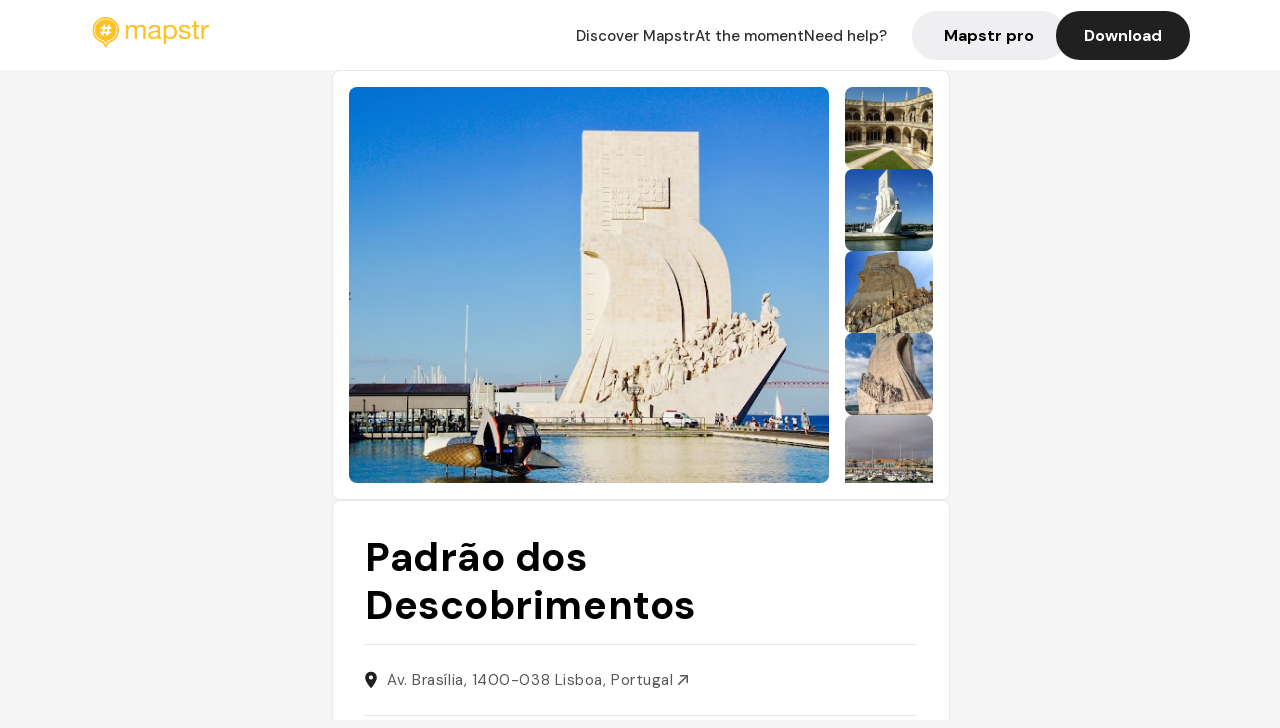

--- FILE ---
content_type: text/html; charset=utf-8
request_url: https://mapstr.com/place/MNoGE9aKBZg/padrao-dos-descobrimentos-lisboa-monument-visite-architecture-vue-a_voir
body_size: 40857
content:
<!DOCTYPE html>
<html lang="fr">
  <head>
    <meta charset="UTF-8">
    <meta http-equiv="content-type" content="text/html; charset=utf-8">
    <meta name="viewport" content="width=device-width, initial-scale=1" />
    <meta name="date" content=21/11/2025 />
    
    
    
    <title>Mapstr - Padrão dos Descobrimentos à Lisboa : un monument emblématique</title>
    <meta name="description" content="Découvrez le Padrão dos Descobrimentos à Lisboa, un monument historique de 1960 célébrant l’âge d’or des découvertes portugaises, à voir absolument dans le quartier de Belém." />
    <meta name="keywords" content="Monument, Visite, A voir, Architecture, Culture, Lisboa" />
    <meta name="apple-itunes-app" content="app-id=917288465, app-clip-bundle-id=com.hulab.mapstr.Clip, app-argument=mapstr://place/source/MNoGE9aKBZg, app-clip-display=card"/>
    <meta name="theme-color" content="#ffc222">

    <!-- Twitter Card meta -->
    <meta name="twitter:card" content="summary_large_image" />
    <meta name="twitter:site" content="@mapstr_app" />
    <meta name="twitter:title" content="Mapstr - Padrão dos Descobrimentos à Lisboa : un monument emblématique" />
    <meta name="twitter:description" content="Découvrez le Padrão dos Descobrimentos à Lisboa, un monument historique de 1960 célébrant l’âge d’or des découvertes portugaises, à voir absolument dans le quartier de Belém." />
    <meta name="twitter:url" content="https://mapstr.com/place/MNoGE9aKBZg/padrao-dos-descobrimentos-lisboa-monument-visite-architecture-vue-a_voir" />
    <meta name="twitter:app:name:iphone" content="Mapstr, explore the world" />
    <meta name="twitter:app:id:iphone" content="917288465" />
    <meta name="twitter:app:url:iphone" content="mapstr://place/source/MNoGE9aKBZg" />
    <meta name="twitter:app:name:googleplay" content="Mapstr, explore the world" />
    <meta name="twitter:app:id:googleplay" content="com.hulab.mapstr" />
    <meta name="twitter:app:url:googleplay" content="mapstr://place/source/MNoGE9aKBZg" />
    <!-- Twitter summary card with large image must be at least 280x150px -->
    <meta name="twitter:image:src" content="https://lh3.googleusercontent.com/p/AF1QipOtYfOQyUHrfU7nmg4LgtZ0AQYa0_8WyFx7Tl1v=s1600-w640" />

    <!-- Open Graph meta -->
    <meta property="og:type" content="website" />
    <meta property="og:locale" content="fr_FR" />
    <meta property="og:title" content="Mapstr - Padrão dos Descobrimentos à Lisboa : un monument emblématique" />
    <meta property="og:description" content="Découvrez le Padrão dos Descobrimentos à Lisboa, un monument historique de 1960 célébrant l’âge d’or des découvertes portugaises, à voir absolument dans le quartier de Belém."/>
    <meta property="og:url" content="https://mapstr.com/place/MNoGE9aKBZg/padrao-dos-descobrimentos-lisboa-monument-visite-architecture-vue-a_voir" />
    <meta property="og:image" content="https://lh3.googleusercontent.com/p/AF1QipOtYfOQyUHrfU7nmg4LgtZ0AQYa0_8WyFx7Tl1v=s1600-w640" />
    <meta property="al:iphone:url" content="mapstr://place/source/MNoGE9aKBZg" />
    <meta property="al:iphone:app_store_id" content="917288465" />
    <meta property="al:iphone:app_name" content="Mapstr" />
    <meta property="al:android:url" content="mapstr://place/source/MNoGE9aKBZg" />
    <meta property="al:android:app_name" content="Mapstr" />
    <meta property="al:android:package" content="com.hulab.mapstr" />
    <meta property="og:site_name" content="mapstr" />
    <meta property="fb:app_id" content="822173301127861" />
    <link rel="canonical" href="https://mapstr.com/place/MNoGE9aKBZg/padrao-dos-descobrimentos-lisboa-monument-visite-architecture-vue-a_voir">
    <link
      rel="alternate"
      href="android-app://com.hulab.mapstr/mapstr/place/source/MNoGE9aKBZg"
    />
    <link
      rel="alternate"
      href="ios-app://917288465/mapstr/place/source/MNoGE9aKBZg"
    />

    <link
      rel="stylesheet"
      type="text/css"
      href="/static/css/place.css"
      media="all"
    />
    <link
      rel="icon"
      type="image/png"
      href="/static/images/mapstore/mapstr_favicon.png"
    />
    <link rel="preconnect" href="https://www.google-analytics.com">
    <style>
      .one_main_image {
        width: 100%;
        height: 100%;
        object-fit: cover;
        border-radius: 8px;
      }
      #main_image {
        width: 480px;
        height: 396px;
        object-fit: cover;
        margin: 16px;
        border-radius: 8px;
      }
      #secondary_image {
        width: 100%;
        height: 82px;
        object-fit: cover;
        border-radius: 8px;
      }
      #badge {
        height: 25px;
        margin-left: 60px;
        position: absolute;
        z-index: 1
      }
      .img-partners {
        height: 100%;
        object-fit: cover;
        width: 100%;
        border-radius: 50%;
      }
      .places_around_image {
        width: 360px;
        height: 195px;
        object-fit: cover;
        border-radius: 8px 8px 0px 0px;
      }
    </style>
    <style media="all and (max-width: 650px)">
      #main_image,
      #one_main_image {
        width: 95%;
      }
      .places_around_content, 
      .places_around_image {
        width: 195px;
      }
    </style>
  </head>

  <body>
    <main>

      <header>
    <div id="header_section">
        <a class='url_nostyle_logo' href="https://mapstr.com/">
            <img src="/static/images/mapstr_logo_yellow.png" class="header_logo" alt="Mapstr logo yellow" />
        </a>
        <div id="header_btn_section">
            <a class='url_nostyle' href="https://mapstr.com/">
                <button data-i18n-key="header_btn_discover" type="button" class="btn_header">
                    Découvrez Mapstr
                </button>
            </a>
            <a class='url_nostyle' href="https://mapstr.com/blog/en-ce-moment">
                <button data-i18n-key="header_btn_mapstore" type="button" class="btn_header">
                    En ce moment
                </button>
            </a>
            <a class='url_nostyle' href="https://mapstr.com/faq">
                <button data-i18n-key="header_btn_help" type="button" class="btn_header">
                    Besoin d'aide ?
                </button>
            </a>
            <a class='url_nostyle' href="https://mapstr.com/mapstr-pro/restaurants-hotels-bars">
                <button type="button" class="btn_header_pro">
                    Mapstr pro
                </button>
            </a>
            <a class='url_nostyle'>
                <button data-i18n-key="header_btn_download" onclick="branch.deepviewCta();sendbuttonevent('gettheapp');" type="button"
                    class="btn_header_download">
                    Télécharger
                </button>
            </a>
        </div>
    </div>
</header>

<script src="/static/js/lazysizes.min.js" async></script>
<script async>
  (function (b, r, a, n, c, h, _, s, d, k) {
    if (!b[n] || !b[n]._q) {
      for (; s < _.length;) c(h, _[s++]);
      d = r.createElement(a);
      d.async = 1;
      d.src = 'https://cdn.branch.io/branch-latest.min.js';
      k = r.getElementsByTagName(a)[0];
      k.parentNode.insertBefore(d, k);
      b[n] = h;
    }
  }(window, document, 'script', 'branch', (b, r) => {
      b[r] = function () {
        b._q.push([r, arguments]);
      };
    }, {
      _q: [],
      _v: 1
    },
    'addListener applyCode banner closeBanner creditHistory credits data deepview deepviewCta first getCode init link logout redeem referrals removeListener sendSMS setBranchViewData setIdentity track validateCode'
    .split(' '), 0));
  branch.init('key_live_dbc5wsKNveuCgwCRZPWBmikgzvc1ghEx');
</script>

<script async>
  (function (i, s, o, g, r, a, m) {
    i['GoogleAnalyticsObject'] = r;
    i[r] = i[r] || function () {
      (i[r].q = i[r].q || []).push(arguments)
    }, i[r].l = 1 * new Date();
    a = s.createElement(o), m = s.getElementsByTagName(o)[0];
    a.async = 1;
    a.src = g;
    m.parentNode.insertBefore(a, m)
  })(window, document, 'script', '//www.google-analytics.com/analytics.js', 'ga');
  ga('create', 'UA-53271927-1', 'auto');
  ga('send', 'pageview');
  var androidclick = function () {
    branch.deepviewCta();
    sendbuttonevent("android");
  };
  var iosclick = function () {
    branch.deepviewCta();
    sendbuttonevent("ios");
  };
  var webappclick = function () {
    sendbuttonevent("webapp");
  };
  var mapclick = function (mapinfoid) {
    ga('send', 'event', {
      eventCategory: 'map',
      eventAction: 'link',
      eventLabel: mapinfoid,
      transport: 'beacon'
    });
  };

  function sendbuttonevent(label) {
    ga('send', 'event', {
      eventCategory: 'button',
      eventAction: label == "webapp" ? 'link' : 'download',
      eventLabel: label,
      transport: 'beacon'
    });
  }
</script>

<script>
  function openApp() {
// Lien universel ou lien d'application
    const deepLink = "mapstr://";
    // Schéma d'URL personnalisé
    const fallbackLink = window.location.href;
    const isIOS = /iPad|iPhone|iPod/.test(navigator.userAgent) && !window.MSStream;
    
    const userAgent = navigator.userAgent;
      /* if (/iPad|iPhone|iPod/.test(userAgent)) {
        window.location = "https://go.mapstr.com/ios";
      } else if (/Android/.test(userAgent)) {
        window.location = "http://go.mapstr.com/android-b";
      } else {
        window.location = "https://apps.apple.com/us/app/mapstr-bookmark-your-favorite/id917288465?_branch_match_id=1109027904045156573&_branch_referrer=H4sIAAAAAAAAA8soKSkottLXT8%2FXy00sKC4p0kvOz9XPzC8GAH1rkIwZAAAA&utm_campaign=iosButton&utm_medium=marketing&utm_source=Website";
      } */

    if (isIOS) {
        // Sur iOS, nous pouvons essayer d'ouvrir le lien universel directement
        window.location = "mapstr://";
    } else {
        // Sur Android, nous utilisons l'intention pour ouvrir le lien d'application
        window.location = "https://go.mapstr.com/download";
    }
    // Si l'application n'est pas installée, le navigateur ne pourra pas ouvrir le lien universel
    // ou le lien d'application et l'utilisateur sera redirigé vers le lien de repli
    setTimeout(function () {
        window.location = fallbackLink;
    }, 500);
}
</script>

    <script>
        const defaultLocale = "fr";
        const supportedLocales = ["en", "fr"];

        let locale;
        let translations = {};
        const lang = {
            "en": {
                "header_btn_discover": "Discover Mapstr",
                "header_btn_mapstore": "At the moment",
                "header_btn_help": "Need help?",
                "header_btn_download": "Download",
                "place_permanently_closed": "Permanently closed",
                "place_booking": "Booking",
                "place_delivery": "Delivery",
                "place_clickandcollect": "Click & collect",
                "place_owner": "Owner of this place ?",
                "place_owner_text": "We automatically retrieve the available information about your location. If it happens to be incorrect, you can log in to our dashboard for free to make changes. Plus, you'll gain access to your detailed statistics as a bonus.",
                "place_access": "Edit your place's information",
                "place_community": "The mapstr community",
                "place_saved_by": "Added by",
                "users": "users",
                "place_add_map": "Add to my map",
                "place_tags": "#Popular tags",
                "place_users_say": "What users are saying",
                "place_comments": "comments)",
                "place_approved_by": "Approved by ",
                "place_partners": "official partners",
                "followers": " followers",
                "places": " places",
                "place_places_around": "Other recommended spots around",
                "place_added_by": "Added by ",
                "users_private_account": "This account is private, you can send a follow request in the mapstr mobile app",
                "available_maps": "available maps",
                "paid_map": "This is paid content, it can be purchased within the mapstr app",
                "by": "By",
                "website": "Website",
                "back_home": "Back to homepage",
                "not_found_title": "It seems that the page you are looking for does not exist...",
                "not_found_text": "It's possible that the page you were searching for has either moved or no longer exists. It’s an opportunity to discover something new!",
                "footer_about": "💛 About",
                "footer_who": "Who we are",
                "footer_press": "Press",
                "footer_contact": "Contact us",
                "footer_places": "Restaurants, hotels & bars",
                "footer_brands": "Brands",
                "footer_discover": "🗺 Discover",
                "footer_follow": "Follow us",
                "footer_legal": "Legal notices",
                "footer_cgu": "Terms of use",
                "footer_privacy": "Privacy policy",
                "footer_copyrights": "Mapstr 2024 | All rights reserved",
                "report_title": "Report an error on ",
                "report_text": "If you have noticed an error regarding this place, please let us know so we can correct it.",
                "report_button": "Send",
                "report_form_title": "Reason(s) for reporting",
                "report_form_permanently_closed": "Permanently closed",
                "report_form_name_error": "Name of the place",
                "report_form_opening_hours": "Opening hours",
                "report_form_wrong_photos": "Photos",
                "report_form_address_error": "Address or location on the map",
                "report_form_contact_info": "Contacts (phone or website)",
                "report_form_services": "Services (menu, booking link...)",
                "error_report": "An error on this place?",
                "error_report_button": "Report an error",
            },
            "fr": {
                "header_btn_discover": "Découvrez Mapstr",
                "header_btn_mapstore": "En ce moment",
                "header_btn_help": "Besoin d'aide ?",
                "header_btn_download": "Télécharger",
                "place_permanently_closed": "Définitivement fermé",
                "place_booking": "Réservation",
                "place_delivery": "Livraison",
                "place_clickandcollect": "Click & collect",
                "place_owner": "Propriétaire de ce lieu ?",
                "place_owner_text": "Nous récupérons automatiquement les informations disponibles sur votre lieu. Si jamais celles-ci ne sont pas correctes, connectez-vous gratuitement sur notre tableau de bord pour les modifier et bonus, accédez à vos statistiques détaillées.",
                "place_access": "Modifier les informations de votre lieu",
                "place_community": "La communauté mapstr",
                "place_saved_by": "Enregistré par",
                "users": "utilisateurs",
                "place_add_map": "Ajouter à ma carte",
                "place_tags": "#Tags souvent utilisés",
                "place_users_say": "Ce qu'en disent les utilisateurs",
                "place_comments": "commentaires)",
                "place_approved_by": "Approuvé par ",
                "place_partners": "partenaires officiels",
                "followers": " abonnés",
                "places": " lieux",
                "place_places_around": "Autres lieux à voir autour",
                "place_added_by": "Ajouté par ",
                "users_private_account": "Ce compte est privé, vous pouvez l’ajouter depuis l’application mobile mapstr",
                "available_maps": "cartes disponibles",
                "paid_map": "Ce contenu est payant et disponible sur l'application mapstr",
                "by": "Par",
                "website": "Site web",
                "back_home": "Retourner à l'accueil",
                "not_found_title": "Il semblerait que la page que vous recherchez n’existe pas...",
                "not_found_text": "Peut-être qu'elle a changé d'adresse ou qu'elle n'existe plus. C’est le moment d'explorer de nouvelles choses !",
                "footer_about": "💛 A propos",
                "footer_who": "Qui sommes-nous ?",
                "footer_press": "Presse",
                "footer_contact": "Nous contacter",
                "footer_places": "Restaurants, hôtels & bars",
                "footer_brands": "Marques",
                "footer_discover": "🗺 À Découvrir",
                "footer_follow": "Suivez-nous",
                "footer_legal": "Mentions légales",
                "footer_cgu": "Conditions générales d'utilisation",
                "footer_privacy": "Politique de confidentialité",
                "footer_copyrights": "Mapstr 2024 | Tous droits réservés",
                "report_title": "Signaler une erreur sur:",
                "report_text": "Si vous avez remarqué une erreur concernant ce lieu, merci de nous en informer pour que nous puissions la corriger.",
                "report_button": "Envoyer",
                "report_form_title": "Motif(s) du signalement",
                "report_form_permanently_closed": "Lieu définitivement fermé",
                "report_form_name_error": "Nom du lieu",
                "report_form_opening_hours": "Horaires d'ouverture",
                "report_form_wrong_photos": "Photos",
                "report_form_address_error": "Adresse ou position sur la carte",
                "report_form_contact_info": "Contacts (téléphone ou site web)",
                "report_form_services": "Services (menu, lien de réservation...)",
                "error_report": "Une erreur sur ce lieu ?",
                "error_report_button": "Signaler une erreur",
            },
        };

        document.addEventListener("DOMContentLoaded", () => {
            const initialLocale = supportedOrDefault(browserLocales(true));
            setLocale(initialLocale);
        });

        async function setLocale(newLocale) {
            if (newLocale === locale) return;
            /* const newTranslations =
                await fetchTranslationsFor(newLocale); */
            const newTranslations = lang[newLocale];
            locale = newLocale;
            translations = newTranslations;
            translatePage();
        }

        /* async function fetchTranslationsFor(newLocale) {
            const response = await fetch(`src/lang/${newLocale}.json`);
            return await response.json();
        } */

        function translatePage() {
            document
                .querySelectorAll("[data-i18n-key]")
                .forEach(translateElement);
        }

        function translateElement(element) {
            const key = element.getAttribute("data-i18n-key");
            const translation = translations[key];
            element.innerText = translation;
        }

        function isSupported(locale) {
            return supportedLocales.indexOf(locale) > -1;
        }

        function supportedOrDefault(locales) {
            return locales.find(isSupported) || defaultLocale;
        }

        function browserLocales(languageCodeOnly = false) {
            return navigator.languages.map((locale) =>
                languageCodeOnly ? locale.split("-")[0] : locale,
            );
        }
    </script>
    
      <div class="place_top_section">
        <div class="photos_container">
          
            <img id="main_image" src="https://lh3.googleusercontent.com/p/AF1QipOtYfOQyUHrfU7nmg4LgtZ0AQYa0_8WyFx7Tl1v=s1600-w640" alt="Padrão dos Descobrimentos" onerror="this.src='/static/images/mapstore/picture_mapstr.svg';" />
            <div id="secondary_image_container">
              
                <img id="secondary_image" src="https://lh3.googleusercontent.com/p/AF1QipMo36y80i3khPxN6JR_f2eTD7kX1Nk0PknqXL2T=s1600-w640" alt="Padrão dos Descobrimentos" loading="lazy" onerror="this.src='/static/images/mapstore/picture_mapstr.svg';" />
              
                <img id="secondary_image" src="https://lh3.googleusercontent.com/p/AF1QipMjle9LNjfIG6WN8Z2ochzqWqH2-umJBbj24xp8=s1600-w640" alt="Padrão dos Descobrimentos" loading="lazy" onerror="this.src='/static/images/mapstore/picture_mapstr.svg';" />
              
                <img id="secondary_image" src="https://lh3.googleusercontent.com/p/AF1QipNvmhEjcSONmxKqptI-endy40sgfdDlpEJ8eLk4=s1600-w640" alt="Padrão dos Descobrimentos" loading="lazy" onerror="this.src='/static/images/mapstore/picture_mapstr.svg';" />
              
                <img id="secondary_image" src="https://lh3.googleusercontent.com/p/AF1QipMEvk22Af0ZpL18Z9u5jxZgTjKFujTJXfnHq8fS=s1600-w640" alt="Padrão dos Descobrimentos" loading="lazy" onerror="this.src='/static/images/mapstore/picture_mapstr.svg';" />
              
                <img id="secondary_image" src="https://lh3.googleusercontent.com/p/AF1QipP1t_HYPbZ_XZit6IrCMya2bhvXF0Xkh0GlxHyz=s1600-w640" alt="Padrão dos Descobrimentos" loading="lazy" onerror="this.src='/static/images/mapstore/picture_mapstr.svg';" />
              
                <img id="secondary_image" src="https://lh3.googleusercontent.com/p/AF1QipP_pc6dRvAU1qBFiDPR8kO00dCcl1Q6nwfS7gEo=s1600-w640" alt="Padrão dos Descobrimentos" loading="lazy" onerror="this.src='/static/images/mapstore/picture_mapstr.svg';" />
              
                <img id="secondary_image" src="https://lh3.googleusercontent.com/p/AF1QipOxojAxggqgXNUqMSEOBE-HfFNRTNiDF_SBb19V=s1600-w640" alt="Padrão dos Descobrimentos" loading="lazy" onerror="this.src='/static/images/mapstore/picture_mapstr.svg';" />
              
                <img id="secondary_image" src="https://lh3.googleusercontent.com/p/AF1QipOAr-PCf6zNazH905jiByH-nU35kREIZEEreYC_=s1600-w640" alt="Padrão dos Descobrimentos" loading="lazy" onerror="this.src='/static/images/mapstore/picture_mapstr.svg';" />
              
            </div>
          
        </div>

        <div class="place_container">
          <h1 class="place_name">Padrão dos Descobrimentos</h1>
<!--           <div class="place_rating">
            <img class="icon" src="/static/images/icon_star.svg" alt="Rating icon" />
            <p><span class="place_rating_stat">4,6</span> (13 avis sur mapstr)</p>
          </div> -->

          
            
          
          <div class="place_section">
            <img src="/static/images/icon_place.svg" alt="Place icon" />
              <a
                  href="http://maps.apple.com/?q=Padrão dos Descobrimentos&ll=38.6935973, -9.2057115"
                  rel="”nofollow”"
                  target="_blank"
                  >
              <address class="place_address">
                  Av. Brasília, 1400-038 Lisboa, Portugal
                  <img src="/static/images/icon_arrow.svg" alt="Arrow icon" />
              </address>
              </a>
          </div>
          
            <div class="place_section">
              <img src="/static/images/icon_website.svg" alt="Website icon" />
              <a
                class="place_website"
                href="http://www.padraodosdescobrimentos.pt/"
                rel="”nofollow”"
                target="_blank"
                >
                http://www.padraodosdescobrimentos.pt/
              <img src="/static/images/icon_arrow.svg" alt="Arrow icon" />
              </a>
            </div>
            
            
              <div class="place_section">
                <img src="/static/images/icon_phone.svg" alt="Phone icon" />
                <a 
                  href="tel:+351213031950"
                  >
                  +351213031950
                  <img src="/static/images/icon_arrow.svg" alt="Arrow icon" />
                </a>
              </div>
            
          </div>
        </div>

        
          <div class="place_middle_section">
            <h2 class="place_seo_title">Padrão dos Descobrimentos à Lisboa : un monument emblématique</h2>
            <h3 class="place_seo_description">
              <p>Inauguré en 1960, le Padrão dos Descobrimentos a été construit pour commémorer le 500e anniversaire de la mort d’Henrique le Navigateur. Situé dans le quartier de Belém, à Lisboa, ce monument en forme de caravelle est un hommage monumental à l’époque des grandes découvertes maritimes portugaises. Conçu par l’architecte Cottinelli Telmo, il symbolise l’esprit d’aventure et la culture maritime qui ont façonné l’histoire du Portugal. La structure de 52 mètres de haut représente la proue d’une caravelle, avec à ses côtés 33 figures historiques, dont Vasco de Gama et d’autres explorateurs célèbres, illustrant la richesse de cette période historique. Il est possible de monter à son sommet en ascenseur pour profiter d’une vue panoramique sur le fleuve Tajo et les environs, rendant la visite encore plus immersive.</p><br><p>Le monument se distingue par ses détails architecturaux impressionnants et sa symbolique forte. À proximité, on trouve la rosa de los vientos offerte par l’Afrique du Sud, qui indique les routes maritimes des explorateurs portugais. Le site est également connu pour son espace d’exposition intérieur, où des expositions temporaires retracent l’histoire des grandes découvertes. La visite du Padrão dos Descobrimentos offre une immersion dans la culture maritime portugaise, mêlant architecture, histoire et paysages, ce qui en fait un incontournable à voir lors d’un séjour à Lisboa. Son emplacement stratégique à Belém en fait un point de départ idéal pour explorer d’autres sites emblématiques comme le monastère des Hiéronymites ou la tour de Belém, renforçant son rôle dans la culture et l’histoire portugaise.</p><br>
            </h3>
          </div>
        

        <div class="place_bottom_section">
          <div class="map_container">
            <!-- map of place -->
            <div id="map" class="restaurant-map lazyload" ></div>
          </div>

          <div class="restaurant_place_left">
            <div class="report_container">
              <div>
                <span data-i18n-key="error_report" class="owner_title">Vous pensez qu'il y a une erreur sur ce lieu ?</span>
                <p data-i18n-key="report_text" id="text" class="owner_text">Vos retours sont importants pour nous. Si vous avez remarqué une erreur concernant ce lieu, merci de nous en informer pour que nous puissions la corriger.</p>
              </div>
                <a href="https://mapstr.com/place/report/MNoGE9aKBZg" class="report_button" rel="nofollow" target="_blank" >
                  <span data-i18n-key="error_report_button">Signaler une erreur</span>
                </a>              
            </div>
            <div class="owner_container">
              <div>
                <span data-i18n-key="place_owner" class="owner_title">Propriétaire de ce lieu ?</span>
                <p data-i18n-key="place_owner_text" class="owner_text">Nous récupérons automatiquement les informations disponibles sur votre lieu. Si jamais celles-ci ne sont pas correctes, connectez-vous gratuitement sur notre tableau de bord pour les modifier et bonus, accédez à vos statistiques détaillées.</p>
              </div>
              <a href="https://dashboard.mapstr.com/?placeId=MNoGE9aKBZg" class="restaurant-global_dashboard-app-card_button" rel="nofollow" target="_blank">
                <img id="mapstr_icon" class="owner_icon" src='/static/images/icon_edit.svg' alt="mapstr icon" />
                <span data-i18n-key="place_access">Modifier les informations de votre lieu</span>
              </a>
            </div>
          </div>
        </div>

        <section class="users-approbation">
          <div class="community_container">
            <span data-i18n-key="place_community" class="community_title">La communauté mapstr</span>
            <div class="horizontal-divider"></div>
            
              <div class="adds_container">
                <div class="adds_text_container">
                  <span data-i18n-key="place_saved_by" class="adds_text_title">Enregistré par</span>
                  <p class="adds_stat">2 407 <span data-i18n-key="users">utilisateurs</span></p>
                </div>
                  <a href="https://mapstr.com/place/MNoGE9aKBZg/padrao-dos-descobrimentos-lisboa-monument-visite-architecture-vue-a_voir" target="blank">
                    <button onclick="branch.deepviewCta();sendbuttonevent('gettheapp');" class="adds_btn" rel="nofollow">
                      <img id="mapstr_icon" src='/static/images/icon_mapstr_white.svg' alt="mapstr icon" />
                        <span data-i18n-key="place_add_map">Ajouter à ma carte</span>
                    </button>
                  </a>
              </div>
            
            <div class="tags_container">
              <span data-i18n-key="place_tags" class="tags_title">#Tags souvent utilisés</span>
              <div class="tags_list">
                
                  
                    <span class="tag">#Monument</span>
                  
                    <span class="tag">#Visite</span>
                  
                    <span class="tag">#A voir</span>
                  
                    <span class="tag">#Architecture</span>
                  
                    <span class="tag">#Culture</span>
                  
                
              </div>
            </div>
          </div>
      </section>

      
        <section class="users-approbation">
          <div class="title-users-box">
            <span data-i18n-key="place_users_say">Ce qu'en disent les utilisateurs</span>
          </div>
          <div class="horizontal-divider"></div>
          <div class="comment-content">
            
              <a href='/user/sarah.grs'>
                <div  class='users-content'>
                  <h3 class='users-comment'>"Vu sympa en haut. Expo rapide et intéressante sur les sardines du Portugal au sous sol.
10€ ou inclu dans la Lisbonne Card (interessant à faire dans ce cas)"</h3>
                  <div class='users-box'>
                      <h4> @sarah.grs</h4>
                  </div>
                </div>
              </a>
            
              <a href='/user/'>
                <div  class='users-content'>
                  <h3 class='users-comment'>"52 m de haut, ce monument commémore le cinquième centenaire de la mort d’Henri, le navigateur"</h3>
                  <div class='users-box'>
                      <h4> @</h4>
                  </div>
                </div>
              </a>
            
              <a href='/user/'>
                <div  class='users-content'>
                  <h3 class='users-comment'>"⚓️ Un gros monument, plutôt impressionnant, indique le début de la jetée où il est sympa de se balader le long du fleuve.

🛍️ Un petit marché s’y tenait avec des stands notamment de bijoux.

🍹 Il y a également quelques bars sauvages pour se poser prendre un verre ou grignoter."</h3>
                  <div class='users-box'>
                      <h4> @</h4>
                  </div>
                </div>
              </a>
            
              <a href='/user/'>
                <div  class='users-content'>
                  <h3 class='users-comment'>"• Statue édifiée en 1940 et rendue permanente en 1960 pour célébrer les 500 ans du décès d&#39;Henri le Navigateur.
• Illustre les plus rands navigateurs portugais."</h3>
                  <div class='users-box'>
                      <h4> @</h4>
                  </div>
                </div>
              </a>
            
              <a href='/user/'>
                <div  class='users-content'>
                  <h3 class='users-comment'>"Statue célébrant les découvertes des explorateurs portugais."</h3>
                  <div class='users-box'>
                      <h4> @</h4>
                  </div>
                </div>
              </a>
            
              <a href='/user/'>
                <div  class='users-content'>
                  <h3 class='users-comment'>"Commemorates the death of Henry the Navigator"</h3>
                  <div class='users-box'>
                      <h4> @</h4>
                  </div>
                </div>
              </a>
            
              <a href='/user/'>
                <div  class='users-content'>
                  <h3 class='users-comment'>"Padrão dos Descobrimentos
Catégorie: Culture
Adresse: Belém, Lisbonne
#Culture #Jour3
Tags: #Culture #Jour3"</h3>
                  <div class='users-box'>
                      <h4> @</h4>
                  </div>
                </div>
              </a>
            
              <a href='/user/'>
                <div  class='users-content'>
                  <h3 class='users-comment'>"Más o menos en frente del monasterio se encuentra otro de los lugares que ver en Lisboa, el Monumento de los descubrimientos. Fue construido en 1960 para conmemorar el 500 aniversario de Henrique el navegante, uno de los grandes descubridores de Portugal.

Es posible subir a lo alto del monumento (52 metros de altura) en ascensor y apreciar la vista."</h3>
                  <div class='users-box'>
                      <h4> @</h4>
                  </div>
                </div>
              </a>
            
              <a href='/user/ana.formby'>
                <div  class='users-content'>
                  <h3 class='users-comment'>"
Horario: October to February –   every day from 10:00 am to 6:00 pm (last entry at 5:30 pm)

Precio: 10€


Muy cerca de la Torre de Belém se encuentra el Monumento a los Descubrimientos, construido en 1960 para conmemorar el 500 aniversario de la muerte de Enrique el Navegante. Este monumento representa una carabela con una escultura del famoso navegante descubridor de Las Azores, Madeira y Cabo Verde, en la proa, veréis representados a 33 personajes importantes de la era de los descubrimientos liderados por el Rey Manuel I (que aparece al frente y que de hecho fue quien abanderó y apoquinó todos los descubrimientos de los portugueses a recónditos lugares de la Indias o América) seguido de varios personajes célebres como Vasco da Gama.
Este monolito de piedra, de 52 metros de altura, es un homenaje al valor y al espíritu aventurero de los navegantes portugueses que abrieron nuevas rutas marítimas durante la Era de los Descubrimientos. 
Una vez subes en ascensor a la parte de arriba tendrás una vista completa del gran mosaico de la rosa de los vientos situado en la base, y del Tajo.
"</h3>
                  <div class='users-box'>
                      <h4> @ana.formby</h4>
                  </div>
                </div>
              </a>
            
              <a href='/user/'>
                <div  class='users-content'>
                  <h3 class='users-comment'>"It is actually much bigger than it looks like in pictures, surrounded with very nice street food carts"</h3>
                  <div class='users-box'>
                      <h4> @</h4>
                  </div>
                </div>
              </a>
            
              <a href='/user/'>
                <div  class='users-content'>
                  <h3 class='users-comment'>"Statut des découvertes 
C’est joli "</h3>
                  <div class='users-box'>
                      <h4> @</h4>
                  </div>
                </div>
              </a>
            
              <a href='/user/tib26800'>
                <div  class='users-content'>
                  <h3 class='users-comment'>"Montée gratuite pour les -23 résidents, cool à faire / à voir"</h3>
                  <div class='users-box'>
                      <h4> @tib26800</h4>
                  </div>
                </div>
              </a>
            
              <a href='/user/jhanperez'>
                <div  class='users-content'>
                  <h3 class='users-comment'>"📍 Monumento a los Descubrimientos
⭐️ Un homenaje monumental a la Era de los Descubrimientos.
💬 Inaugurado en 1960 para conmemorar los 500 años de la muerte del Infante Don Henrique, este imponente monumento de 52 metros de altura representa la proa de una carabela liderada por el Infante, acompañado por 32 figuras históricas clave en la expansión marítima portuguesa. Situado en la ribera de Belém, su diseño simboliza el espíritu explorador de Portugal.
🔎 No te pierdas la rosa de los vientos de 50 metros de diámetro frente al monumento, regalo de Sudáfrica, que muestra las rutas de los navegantes portugueses. Desde el mirador en la cima, accesible por ascensor, disfrutarás de vistas panorámicas del río Tajo y los monumentos cercanos."</h3>
                  <div class='users-box'>
                      <h4> @jhanperez</h4>
                  </div>
                </div>
              </a>
            
              <a href='/user/jucourtiade'>
                <div  class='users-content'>
                  <h3 class='users-comment'>"Entrée 6€ pour monter au sommet"</h3>
                  <div class='users-box'>
                      <h4> @jucourtiade</h4>
                  </div>
                </div>
              </a>
            
              <a href='/user/celestine3'>
                <div  class='users-content'>
                  <h3 class='users-comment'>"Monument sympa mais loin du centre donc selon le timing vaut peut être pas le coup"</h3>
                  <div class='users-box'>
                      <h4> @celestine3</h4>
                  </div>
                </div>
              </a>
            
              <a href='/user/nata.p'>
                <div  class='users-content'>
                  <h3 class='users-comment'>"hommage gravé dans la pierre aux exploits de tous les navigateurs partis à la découverte du nouveau monde "</h3>
                  <div class='users-box'>
                      <h4> @nata.p</h4>
                  </div>
                </div>
              </a>
            
              <a href='/user/maxence.lavroff'>
                <div  class='users-content'>
                  <h3 class='users-comment'>"Monument imposant et gratuit à part pour aller tout en haut "</h3>
                  <div class='users-box'>
                      <h4> @maxence.lavroff</h4>
                  </div>
                </div>
              </a>
            
              <a href='/user/'>
                <div  class='users-content'>
                  <h3 class='users-comment'>"Vu seulement de l’extérieur impressionnant "</h3>
                  <div class='users-box'>
                      <h4> @</h4>
                  </div>
                </div>
              </a>
            
              <a href='/user/kloe.dwf'>
                <div  class='users-content'>
                  <h3 class='users-comment'>"Beaucoup de détails et immense : impressionnant."</h3>
                  <div class='users-box'>
                      <h4> @kloe.dwf</h4>
                  </div>
                </div>
              </a>
            
              <a href='/user/'>
                <div  class='users-content'>
                  <h3 class='users-comment'>"Plus d&#39;infos dans le Cartoville Lisbonne 2025 (Quartier F) !"</h3>
                  <div class='users-box'>
                      <h4> @</h4>
                  </div>
                </div>
              </a>
            
              <a href='/user/'>
                <div  class='users-content'>
                  <h3 class='users-comment'>"È difficile non vedere il Padrão dos Descobrimentos, il monumento alle scoperte in cemento a forma di caravella. 
Fu costruito nel 1960 per il 500° anniversario della morte di Enrico il Navigatore, la cui statua compare sulla prua in compagnia di altri eroi portoghesi.
All&#39;interno c&#39;è uno spazio per mostre temporanee, ma la maggior parte dei visitatori preferisce salire con l&#39;ascensore fino al tetto, dove si può ammirare il fiume o la gigantesca mappa del mondo in mosaico sul pavimento"</h3>
                  <div class='users-box'>
                      <h4> @</h4>
                  </div>
                </div>
              </a>
            
              <a href='/user/sucre.story'>
                <div  class='users-content'>
                  <h3 class='users-comment'>"Construit à Belém en 1960, le Padrão dos Descobrimentos est un grand monument de 52 mètres. Il célèbre le temps des Grandes découvertes portugaises au cours des 15ème et 16ème siècles. Le Padrão dos Descobrimentos est une structure en forme de caravelle, en raison de ses sculptures en relief représentant diverses figures historiques liées aux découvertes maritimes, dont Henri le Navigateur. À l’intérieur du monument se cache un petit musée. Ce dernier retrace l’histoire des grandes découvertes portugaises à travers des expositions interactives, des cartes historiques et des artefacts. C’est d’ailleurs de Belém que partaient les grands explorateurs comme Vasco de Gama.

Pour quelques euros, il est possible de monter au sommet jusqu’à la plateforme supérieur pour profiter d’une belle vue sur le Tage et le quartier de Belém. Le Padrão dos Descobrimentos est situé sur les rives du fleuve Tage, à proximité d’autres attractions célèbres telles que le monastère des Hiéronymites (Mosteiro dos Jerónimos) et la tour de Belém (Torre de Belém). C’est donc un excellent point de départ pour explorer le quartier de Belém dans son ensemble."</h3>
                  <div class='users-box'>
                      <h4> @sucre.story</h4>
                  </div>
                </div>
              </a>
            
              <a href='/user/decouvertedemma'>
                <div  class='users-content'>
                  <h3 class='users-comment'>"Monument majestueux et à ne pas manquer lors de votre passage à Belem.

Je ne suis pas monter à l&#39;intérieur car le prix est de 6euros pour avoir juste une vue panoramique."</h3>
                  <div class='users-box'>
                      <h4> @decouvertedemma</h4>
                  </div>
                </div>
              </a>
            
              <a href='/user/fraromare'>
                <div  class='users-content'>
                  <h3 class='users-comment'>"Monumento importante por el pasado navegante de portugal."</h3>
                  <div class='users-box'>
                      <h4> @fraromare</h4>
                  </div>
                </div>
              </a>
            
              <a href='/user/molnar.zita'>
                <div  class='users-content'>
                  <h3 class='users-comment'>"jo a kilatas, erdekes kiallitas volt az epuleten belul is"</h3>
                  <div class='users-box'>
                      <h4> @molnar.zita</h4>
                  </div>
                </div>
              </a>
            
              <a href='/user/melodie.wata'>
                <div  class='users-content'>
                  <h3 class='users-comment'>"Nous n’avons pas été en haut mais le point de vue est sympa et c’est juste en face du monastère donc ça serait bête de ne pas y jeter un oeil."</h3>
                  <div class='users-box'>
                      <h4> @melodie.wata</h4>
                  </div>
                </div>
              </a>
            
              <a href='/user/experange'>
                <div  class='users-content'>
                  <h3 class='users-comment'>"Sympa à visiter mais lorsque le temps est dégagé et en dehors du week-end et des groupes venus en bus"</h3>
                  <div class='users-box'>
                      <h4> @experange</h4>
                  </div>
                </div>
              </a>
            
              <a href='/user/leadlp'>
                <div  class='users-content'>
                  <h3 class='users-comment'>"Sympa, à côté de la tour de Belém donc à faire d’une pierre deux coups, food truck d’huîtres à côté."</h3>
                  <div class='users-box'>
                      <h4> @leadlp</h4>
                  </div>
                </div>
              </a>
            
              <a href='/user/'>
                <div  class='users-content'>
                  <h3 class='users-comment'>"Monument aux découvertes au bord du fleuve
Assez joli de l&#39;extérieur
Possibilité de monter dedans (mais pas gratuit sauf avec Lisboa card) "</h3>
                  <div class='users-box'>
                      <h4> @</h4>
                  </div>
                </div>
              </a>
            
              <a href='/user/emmanuelle_lyon'>
                <div  class='users-content'>
                  <h3 class='users-comment'>"https://maps.app.goo.gl/1EyaWjRmWgpjbDRn8?g_st=com.google.maps.preview.copy"</h3>
                  <div class='users-box'>
                      <h4> @emmanuelle_lyon</h4>
                  </div>
                </div>
              </a>
            
              <a href='/user/'>
                <div  class='users-content'>
                  <h3 class='users-comment'>"Très belle vue sur le pont de Lisbonne 
Montée en ascenseur
Compris dans la Lisboa Card "</h3>
                  <div class='users-box'>
                      <h4> @</h4>
                  </div>
                </div>
              </a>
            
              <a href='/user/midnightbluesky'>
                <div  class='users-content'>
                  <h3 class='users-comment'>"Un autre monument bien entretenu, à la gloire cette fois des explorateurs. Forme élancée quo donne aspect effectivement assez &#34;conquérant&#34;.
L&#39;endroit est agréable car bien aéré"</h3>
                  <div class='users-box'>
                      <h4> @midnightbluesky</h4>
                  </div>
                </div>
              </a>
            
              <a href='/user/'>
                <div  class='users-content'>
                  <h3 class='users-comment'>"Gratuit avec la Lisboa card"</h3>
                  <div class='users-box'>
                      <h4> @</h4>
                  </div>
                </div>
              </a>
            
              <a href='/user/'>
                <div  class='users-content'>
                  <h3 class='users-comment'>"Il y a un petit musée à l’intérieur sur l’histoire des grandes découvertes portugaises "</h3>
                  <div class='users-box'>
                      <h4> @</h4>
                  </div>
                </div>
              </a>
            
              <a href='/user/clement.ribette'>
                <div  class='users-content'>
                  <h3 class='users-comment'>"monument à la gloire de l&#39;époque des grandes découvertes "</h3>
                  <div class='users-box'>
                      <h4> @clement.ribette</h4>
                  </div>
                </div>
              </a>
            
              <a href='/user/'>
                <div  class='users-content'>
                  <h3 class='users-comment'>"On est pas rentré dedans ça se fait tres bien de lexterieur "</h3>
                  <div class='users-box'>
                      <h4> @</h4>
                  </div>
                </div>
              </a>
            
              <a href='/user/fred38330'>
                <div  class='users-content'>
                  <h3 class='users-comment'>"Jolie monument, musée à visiter "</h3>
                  <div class='users-box'>
                      <h4> @fred38330</h4>
                  </div>
                </div>
              </a>
            
              <a href='/user/'>
                <div  class='users-content'>
                  <h3 class='users-comment'>"Trop cher pour ce que c’est. Un attrape touristes "</h3>
                  <div class='users-box'>
                      <h4> @</h4>
                  </div>
                </div>
              </a>
            
              <a href='/user/tomhook'>
                <div  class='users-content'>
                  <h3 class='users-comment'>"Ouais franchement bien stylé, avec Vasco de Gama au bout de la poupe"</h3>
                  <div class='users-box'>
                      <h4> @tomhook</h4>
                  </div>
                </div>
              </a>
            
              <a href='/user/gnbraut'>
                <div  class='users-content'>
                  <h3 class='users-comment'>"symbol på samarbeidet mellom oppdagere og ledere under oppdagelsesreise og handel."</h3>
                  <div class='users-box'>
                      <h4> @gnbraut</h4>
                  </div>
                </div>
              </a>
            
              <a href='/user/cnstncrtl'>
                <div  class='users-content'>
                  <h3 class='users-comment'>"Monument erigé à la mémoire des navigateurs portugais des XVe et XVIe siècles et du prince Henri le Navigateur"</h3>
                  <div class='users-box'>
                      <h4> @cnstncrtl</h4>
                  </div>
                </div>
              </a>
            
              <a href='/user/milefy'>
                <div  class='users-content'>
                  <h3 class='users-comment'>"Monument aux Découvertes, allures un peu fascistes, mais booon 
askip c&#39;est sympa 
Tarif : 6€ adulte, 3€ pour les -25 ans "</h3>
                  <div class='users-box'>
                      <h4> @milefy</h4>
                  </div>
                </div>
              </a>
            
              <a href='/user/'>
                <div  class='users-content'>
                  <h3 class='users-comment'>"Monument simple mais joli au bord de l&#39;eau gratuit "</h3>
                  <div class='users-box'>
                      <h4> @</h4>
                  </div>
                </div>
              </a>
            
              <a href='/user/linou31'>
                <div  class='users-content'>
                  <h3 class='users-comment'>"Compris dans la Lisboa Card ! Belle vue sur le monastère et le dessin du bas, ne pas payer pour ça sinon…"</h3>
                  <div class='users-box'>
                      <h4> @linou31</h4>
                  </div>
                </div>
              </a>
            
              <a href='/user/'>
                <div  class='users-content'>
                  <h3 class='users-comment'>"🧑‍🏫 Crée et offert par les français aux portugais"</h3>
                  <div class='users-box'>
                      <h4> @</h4>
                  </div>
                </div>
              </a>
            
              <a href='/user/'>
                <div  class='users-content'>
                  <h3 class='users-comment'>"At 52 meters (170 feet) tall, Lisbon&#39;s Monument to the Discoveries commemorates the five hundredth anniversary of the death of Henry the Navigator, who discovered the Azores, Madeira, and Cape Verde.
The Padrão dos Descobrimentos (Monument to the Discoveries) stands 170 Ft (52 m) tall. This stunning monument was designed to commemorate the Age of Discoveries in Portugal. It was inaugurated in 1960, on the fifth centenary of one of the country’s great discoverers, Prince Henry the Navigator, who discovered the Azores, Madeira, and Cape Verde.

The tribute is located on the coast of Belém, near Lisbon, and is also very close to other important sights like Belém Tower and Jerónimos Monastery.

The Monument to the Discoveries is made up of a group of sculptures that represent the prow of a caravel (a small sailing ship constructed by the Portuguese to explore the Atlantic Ocean). Leading the ship is Prince Henry the Navigator and behind him are many other great Portuguese discoverers.

The monument’s observation deck

If you would like to see Belém from above, we recommend you visit the observation deck on the top of the Padrão dos Descobrimentos. If you don&#39;t like climbing stairs, there&#39;s still no excuse not to go since there&#39;s also an elevator that can take you to the top.

The views of the monument and the city’s western neighborhoods are impressive, but the most beautiful view is a marble mosaic at the foot of the Monument that represents a compass, with a world map in the center.

The compass was designed by Cristino da Silva and is 164 Ft (50m) in diameter. It was given to Portugal by the Republic of South Africa"</h3>
                  <div class='users-box'>
                      <h4> @</h4>
                  </div>
                </div>
              </a>
            
              <a href='/user/chabaud.marion'>
                <div  class='users-content'>
                  <h3 class='users-comment'>"Monument érigé à la mémoire des navigateurs portugais et du prince Henri le Navigateur"</h3>
                  <div class='users-box'>
                      <h4> @chabaud.marion</h4>
                  </div>
                </div>
              </a>
            
              <a href='/user/'>
                <div  class='users-content'>
                  <h3 class='users-comment'>"plate-forme d&#39;observation pour un point de vue à 360° sur le quartier de Belem et estuaire du Tage
payant"</h3>
                  <div class='users-box'>
                      <h4> @</h4>
                  </div>
                </div>
              </a>
            
              <a href='/user/samsglvt'>
                <div  class='users-content'>
                  <h3 class='users-comment'>"Ttour de 60 m de haut environ, vue à 360° sur la ville 
30% de reduc avec la Lisboa card : 8,50€ au lieu de 10€
sinon, si -25ans : 5€ donc plus intéressant "</h3>
                  <div class='users-box'>
                      <h4> @samsglvt</h4>
                  </div>
                </div>
              </a>
            
              <a href='/user/picotin1'>
                <div  class='users-content'>
                  <h3 class='users-comment'>"Monuments des découvertes 
Telle une caravelle a l’assaut des flots, le monument des découvertes du haut de ses 56m dépeint Henri le navigateur accompagné de grandes figures de l’histoire maritime portugaise 
Possibilité de monter au sommet pour une vue panoramique sur le tage 10€"</h3>
                  <div class='users-box'>
                      <h4> @picotin1</h4>
                  </div>
                </div>
              </a>
            
              <a href='/user/bereyolo'>
                <div  class='users-content'>
                  <h3 class='users-comment'>"joli monument pour le 500e anniversaire de la mort d’Henri le navigateur
pas la peine de monter, juste à regarder 
page 161

on est pas monté, mais à voir c’était très beau et impressionnant "</h3>
                  <div class='users-box'>
                      <h4> @bereyolo</h4>
                  </div>
                </div>
              </a>
            
              <a href='/user/scrapboop'>
                <div  class='users-content'>
                  <h3 class='users-comment'>"À l&#39;intérieur du monument un ascenseur permet d&#39;atteindre le sixième étage et un escalier monte jusqu&#39;au sommet. 
Rose des vents au pied du Monumentos dos descobrimentos (pour faire une photo de pieds)"</h3>
                  <div class='users-box'>
                      <h4> @scrapboop</h4>
                  </div>
                </div>
              </a>
            
              <a href='/user/'>
                <div  class='users-content'>
                  <h3 class='users-comment'>"Enooooorrrmmmmee. Une passerelle sous la route en face du monument"</h3>
                  <div class='users-box'>
                      <h4> @</h4>
                  </div>
                </div>
              </a>
            
              <a href='/user/julie_visite'>
                <div  class='users-content'>
                  <h3 class='users-comment'>"Une structure immense. Très intagrammable. "</h3>
                  <div class='users-box'>
                      <h4> @julie_visite</h4>
                  </div>
                </div>
              </a>
            
              <a href='/user/ericdumaine'>
                <div  class='users-content'>
                  <h3 class='users-comment'>"Mémorial sur le bord de mer"</h3>
                  <div class='users-box'>
                      <h4> @ericdumaine</h4>
                  </div>
                </div>
              </a>
            
              <a href='/user/wazabee'>
                <div  class='users-content'>
                  <h3 class='users-comment'>"Bel édifice faisant face à la mer, mettant en avant les marins portugais à l’entrée du port de Lisbonne"</h3>
                  <div class='users-box'>
                      <h4> @wazabee</h4>
                  </div>
                </div>
              </a>
            
              <a href='/user/emilietravel'>
                <div  class='users-content'>
                  <h3 class='users-comment'>"On peut monter en haut pour avoir vue"</h3>
                  <div class='users-box'>
                      <h4> @emilietravel</h4>
                  </div>
                </div>
              </a>
            
              <a href='/user/elka91'>
                <div  class='users-content'>
                  <h3 class='users-comment'>"monumento dedicato alle scoperte e ai navigatori portoghesi del 15 e 16 secolo"</h3>
                  <div class='users-box'>
                      <h4> @elka91</h4>
                  </div>
                </div>
              </a>
            
              <a href='/user/davidking'>
                <div  class='users-content'>
                  <h3 class='users-comment'>"Ok…
En mémoire d’Henri le navigateur, a l’origine de l’entreprise d’exploration des côtes de l’Afrique et de la découverte du cap de bonnes espérance (en Afrique du Sud). Paraît-il qu’il n’a jamais vraiment voyagé, les historiens se penchent désormais sur son frère.
Donc un monument érigé à un type qui n’a probablement rien fait…"</h3>
                  <div class='users-box'>
                      <h4> @davidking</h4>
                  </div>
                </div>
              </a>
            
              <a href='/user/'>
                <div  class='users-content'>
                  <h3 class='users-comment'>"Am Ufer des Flusses Tejo steht das Padrão dos Descobrimentos, ein wuchtiges Denkmal zum Gedenken an das Zeitalter der Entdeckungen durch Seefahrer, Schriftsteller, Forscher und Astronomen.

Mit einem Aufzug gelangst du zu einer Aussichtsplattform (die letzten Meter musst du zu Fuß erklimmen) mit einem tollen Blick auf die Brücke Ponte 25 de Abril und einem Rundblick auf Belém und den Tejo.

Beachte: Der letzte Einlass ist um Punkt 17:30 Uhr."</h3>
                  <div class='users-box'>
                      <h4> @</h4>
                  </div>
                </div>
              </a>
            
              <a href='/user/manon_cbr_'>
                <div  class='users-content'>
                  <h3 class='users-comment'>"Le Padrão dos Descobrimentos (en français : le « Monument aux Découvertes ») est un monument érigé à la mémoire des navigateurs portugais des xve et xvie siècles et du prince Henri le Navigateur.

Il a été construit en 1960 par l&#39;architecte Alexandre Beauchet Cottinelli Telmo dans le quartier de Belém à Lisbonne, au Portugal, sur la rive droite septentrionale du Tage. Il fut édifié pour célébrer le 500e anniversaire de la mort d&#39;Henri le Navigateur. Son nom fait allusion aux padrões qu&#39;utilisaient les navigateurs portugais des Grandes découvertes.

Le monument évoque une caravelle. Henri le Navigateur se tient à la proue, une caravelle entre les mains. Deux files ascendantes, de chaque côté du monument, rassemblent les statues réalisées par le sculpteur Leopoldo de Almeida des figures portugaises liées aux Grandes découvertes.

Au nord du monument se trouve une rose des vents de 50 mètres de diamètre dessinée au sol. Son centre est occupé par un planisphère qui montre les itinéraires pris par les navigateurs portugais aux xve siècle et xvie siècle.

À l&#39;intérieur du monument un ascenseur permet d&#39;atteindre le sixième étage et un escalier monte jusqu&#39;au sommet.

Les Lisboètes les moins friands de l&#39;esthétique salazariste surnomment ironiquement ce monument « Poussez pas derrière ! »[1],[2],[3].

"</h3>
                  <div class='users-box'>
                      <h4> @manon_cbr_</h4>
                  </div>
                </div>
              </a>
            
              <a href='/user/chaclv'>
                <div  class='users-content'>
                  <h3 class='users-comment'>"Le monument aux découvertes "</h3>
                  <div class='users-box'>
                      <h4> @chaclv</h4>
                  </div>
                </div>
              </a>
            
              <a href='/user/pauletmarion2023'>
                <div  class='users-content'>
                  <h3 class='users-comment'>"Le &#34;Monument aux Découvertes&#34; est un monument érigé à la mémoire des navigateurs portugais des xve et xvie siècles et du prince Henri le Navigateur. Son nom fait allusion aux étalons (Padrões) qu&#39;utilisaient les navigateurs lors des grandes découvertes. Le monument évoque une caravelle. Henri le Navigateur se tient à la proue, une caravelle entre les mains. Au nord du monument se trouve une rose des vents de 50 mètres de diamètre dessinée au sol. Son centre est occupé par un planisphère qui montre les itinéraires pris par les navigateurs portugais aux xve siècle et xvie siècle. Les Lisboètes les moins friands de l&#39;esthétique salazariste surnomment ironiquement ce monument « Poussez pas derrière ! »"</h3>
                  <div class='users-box'>
                      <h4> @pauletmarion2023</h4>
                  </div>
                </div>
              </a>
            
              <a href='/user/'>
                <div  class='users-content'>
                  <h3 class='users-comment'>"Monumento all&#39;età della scoperta dell&#39;America"</h3>
                  <div class='users-box'>
                      <h4> @</h4>
                  </div>
                </div>
              </a>
            
              <a href='/user/johanna.fluttaz'>
                <div  class='users-content'>
                  <h3 class='users-comment'>"Très jolie vu d&#39;en haut 
10 euros l&#39;entrée "</h3>
                  <div class='users-box'>
                      <h4> @johanna.fluttaz</h4>
                  </div>
                </div>
              </a>
            
              <a href='/user/'>
                <div  class='users-content'>
                  <h3 class='users-comment'>"A magnificent monument with the Windrose gifted by South Africa. Marked the 500th centenary of the death of Henry the Navigator in 1960"</h3>
                  <div class='users-box'>
                      <h4> @</h4>
                  </div>
                </div>
              </a>
            
              <a href='/user/'>
                <div  class='users-content'>
                  <h3 class='users-comment'>"Beau monument, point de vue en haut accessible pour 6€"</h3>
                  <div class='users-box'>
                      <h4> @</h4>
                  </div>
                </div>
              </a>
            
              <a href='/user/'>
                <div  class='users-content'>
                  <h3 class='users-comment'>"Construit à Belém en 1960, le Padrão dos Descobrimentos est un grand monument (52 mètres) qui célèbre le temps des Grandes découvertes portugaises au cours des 15ème et 16ème siècles. C’est d’ailleurs de Belém que partaient les grands explorateurs comme Vasco de Gama."</h3>
                  <div class='users-box'>
                      <h4> @</h4>
                  </div>
                </div>
              </a>
            
              <a href='/user/'>
                <div  class='users-content'>
                  <h3 class='users-comment'>"Un mémorial avec une vue en hauteur donnant sur Belém et le monastère de Jeronimos"</h3>
                  <div class='users-box'>
                      <h4> @</h4>
                  </div>
                </div>
              </a>
            
              <a href='/user/'>
                <div  class='users-content'>
                  <h3 class='users-comment'>"Moment de l’exposition universelle portugais "</h3>
                  <div class='users-box'>
                      <h4> @</h4>
                  </div>
                </div>
              </a>
            
              <a href='/user/erik.bracco'>
                <div  class='users-content'>
                  <h3 class='users-comment'>"Il monumento alle Scoperte, o Padrão dos Descobrimentos in portoghese, situato a Belém sulla riva del fiume Tago, fu realizzato nel 1960, a cinquecento anni dalla morte di Enrico il Navigatore, per celebrare l&#39;Età portoghese delle scoperte realizzate dai navigatori portoghesi fra il XV ed il XVI secolo."</h3>
                  <div class='users-box'>
                      <h4> @erik.bracco</h4>
                  </div>
                </div>
              </a>
            
              <a href='/user/'>
                <div  class='users-content'>
                  <h3 class='users-comment'>"Compris dans le Tour vélo Airbnb"</h3>
                  <div class='users-box'>
                      <h4> @</h4>
                  </div>
                </div>
              </a>
            
              <a href='/user/'>
                <div  class='users-content'>
                  <h3 class='users-comment'>"Monument édifié pour commémorer la période des découvertes portugaises
6€ l’entrée pour aller en haut"</h3>
                  <div class='users-box'>
                      <h4> @</h4>
                  </div>
                </div>
              </a>
            
              <a href='/user/pauline.lgdc26'>
                <div  class='users-content'>
                  <h3 class='users-comment'>"Construit à Belem en 1960. Monument de 52 mètres qui célèbre le temps des grandes découvertes portugaises au cours du 15ème et 16ème siècles."</h3>
                  <div class='users-box'>
                      <h4> @pauline.lgdc26</h4>
                  </div>
                </div>
              </a>
            
              <a href='/user/j.ssolis'>
                <div  class='users-content'>
                  <h3 class='users-comment'>"monumento a los descubrimientos "</h3>
                  <div class='users-box'>
                      <h4> @j.ssolis</h4>
                  </div>
                </div>
              </a>
            
              <a href='/user/'>
                <div  class='users-content'>
                  <h3 class='users-comment'>"Monumento alle scoperte di Lisbona. Sulla riva nord del fiume Tago, in occasione dei 500 anni dalla morte di Enrico il Navigatore, è stato costruito il Monumento alle Scoperte: la grande nave in pietra pronta a salpare con a bordo tutti i più importanti esploratori portoghesi. L’imponente monumento e la stessa piazza in cui è posto sono complessivamente una grande opera d’arte: la pavimentazione è fatta da un mosaico che rappresenta una bussola con all&#39;interno raffigurata la mappa del mondo, sulla quale sono state segnate tutte le rotte tracciate dagli esploratori del paese"</h3>
                  <div class='users-box'>
                      <h4> @</h4>
                  </div>
                </div>
              </a>
            
              <a href='/user/'>
                <div  class='users-content'>
                  <h3 class='users-comment'>"Monument Portugais à ne pas louper "</h3>
                  <div class='users-box'>
                      <h4> @</h4>
                  </div>
                </div>
              </a>
            
              <a href='/user/thibault.jove'>
                <div  class='users-content'>
                  <h3 class='users-comment'>"Sculpture au bord de l’eau"</h3>
                  <div class='users-box'>
                      <h4> @thibault.jove</h4>
                  </div>
                </div>
              </a>
            
              <a href='/user/'>
                <div  class='users-content'>
                  <h3 class='users-comment'>"Foto da terrazzo 6 euro sconto card "</h3>
                  <div class='users-box'>
                      <h4> @</h4>
                  </div>
                </div>
              </a>
            
              <a href='/user/'>
                <div  class='users-content'>
                  <h3 class='users-comment'>"Plus d&#39;infos dans le Cartoville Lisbonne 2023 (Quartier F) !"</h3>
                  <div class='users-box'>
                      <h4> @</h4>
                  </div>
                </div>
              </a>
            
              <a href='/user/'>
                <div  class='users-content'>
                  <h3 class='users-comment'>"Sugg Mathieu : Vue ++ en haut de la tour"</h3>
                  <div class='users-box'>
                      <h4> @</h4>
                  </div>
                </div>
              </a>
            
              <a href='/user/malau_'>
                <div  class='users-content'>
                  <h3 class='users-comment'>"Avec une promenade le long de la mer jusqu’à la tour de Beleim"</h3>
                  <div class='users-box'>
                      <h4> @malau_</h4>
                  </div>
                </div>
              </a>
            
              <a href='/user/'>
                <div  class='users-content'>
                  <h3 class='users-comment'>"C’est un monument à la mémoire des navigateurs portugais du 15e au 16e siècle"</h3>
                  <div class='users-box'>
                      <h4> @</h4>
                  </div>
                </div>
              </a>
            
              <a href='/user/'>
                <div  class='users-content'>
                  <h3 class='users-comment'>"Als Beitrag zur Weltausstellung von 1940 wurde am Tejo ein temporäres Denkmal aus Leichtmetall und Gips errichtet, das 1960, zum 500. Todestag von Heinrich dem Seefahrer, als massives Werk aus Beton und Kalkstein neu entstand. Sein Sockel ist eine stilisierte Karavelle mit Heinrich an der Spitze eines Zugs, dem 32 Könige, Navigatoren, Kartografen, Kriegsherren, Missionare, Chronisten und Künstler folgen. Die bekanntesten Namen sind Vasco da Gama, Fernão de Magalhães und Bartolomeu Dias.
Mit einem Aufzug geht es auf die Dachterrasse des 56 Meter hohen Monuments zum Ausblick u.a. auf die gewaltige Christusstatue am Ufer südlich gegenüber. Im Boden vor dem Eingang ist das Mosaik einer Windrose mit 50 Metern Durchmesser eingelassen. Es zeigt Neptun, eine Meerjungfrau und allerlei mythisches Seegetier. Seinen Mittelpunkt bildet eine Weltkarte mit den Routen der portugiesischen Entdecker im 15. und 16. Jahrhundert."</h3>
                  <div class='users-box'>
                      <h4> @</h4>
                  </div>
                </div>
              </a>
            
              <a href='/user/'>
                <div  class='users-content'>
                  <h3 class='users-comment'>"monument, en forme de caravelle, est situé à l’endroit précis d’où partit Vasco de Gama. Il fut construit en 1940 pour l’Exposition du monde portugais. Le Padrao dos descobrimentos a été reconstruit après avoir été détruit par un cyclone en 1941"</h3>
                  <div class='users-box'>
                      <h4> @</h4>
                  </div>
                </div>
              </a>
            
              <a href='/user/'>
                <div  class='users-content'>
                  <h3 class='users-comment'>"Très beau et vue incroyable. "</h3>
                  <div class='users-box'>
                      <h4> @</h4>
                  </div>
                </div>
              </a>
            
              <a href='/user/'>
                <div  class='users-content'>
                  <h3 class='users-comment'>"Possibilité de monter tout en haut."</h3>
                  <div class='users-box'>
                      <h4> @</h4>
                  </div>
                </div>
              </a>
            
              <a href='/user/juliegangstr'>
                <div  class='users-content'>
                  <h3 class='users-comment'>"Padrão dos Descobrimentos is an historic mark located in Belém, next to Mosteiro dos Jerónimos, located near the river. It marks the Portuguese Age of Discovery."</h3>
                  <div class='users-box'>
                      <h4> @juliegangstr</h4>
                  </div>
                </div>
              </a>
            
              <a href='/user/florence.leme'>
                <div  class='users-content'>
                  <h3 class='users-comment'>"Vue sur la ville depuis le sommet du monument et visite du musée au sous sol sur l’architecture du front de mer - histoire et plans "</h3>
                  <div class='users-box'>
                      <h4> @florence.leme</h4>
                  </div>
                </div>
              </a>
            
              <a href='/user/'>
                <div  class='users-content'>
                  <h3 class='users-comment'>"Vistas increíbles de Lisboa. Cuesta 6€ entrar."</h3>
                  <div class='users-box'>
                      <h4> @</h4>
                  </div>
                </div>
              </a>
            
              <a href='/user/'>
                <div  class='users-content'>
                  <h3 class='users-comment'>"A faire pour la vue d&#39;en haut (ascenseur)"</h3>
                  <div class='users-box'>
                      <h4> @</h4>
                  </div>
                </div>
              </a>
            
              <a href='/user/guillaume.prioul35'>
                <div  class='users-content'>
                  <h3 class='users-comment'>"Statue édifiée en 1940 et rendue permanente en 1960 pour célébrer les 500 ans du décès d&#39;Henri le Navigateur."</h3>
                  <div class='users-box'>
                      <h4> @guillaume.prioul35</h4>
                  </div>
                </div>
              </a>
            
              <a href='/user/'>
                <div  class='users-content'>
                  <h3 class='users-comment'>"Immense caravelle de béton qui date du régime de Salazar, rendant hommage aux Grandes Découvertes. "</h3>
                  <div class='users-box'>
                      <h4> @</h4>
                  </div>
                </div>
              </a>
            
              <a href='/user/joly.noemie2304'>
                <div  class='users-content'>
                  <h3 class='users-comment'>"l&#39;accès à la plateforme d&#39;observation coûte 5euros "</h3>
                  <div class='users-box'>
                      <h4> @joly.noemie2304</h4>
                  </div>
                </div>
              </a>
            
              <a href='/user/amandinejcn'>
                <div  class='users-content'>
                  <h3 class='users-comment'>"apparemment le point de vue est pas mal pour le couché de soleil
-26 ans = 3€
+26 ans = 6€
avec expositions "</h3>
                  <div class='users-box'>
                      <h4> @amandinejcn</h4>
                  </div>
                </div>
              </a>
            
              <a href='/user/'>
                <div  class='users-content'>
                  <h3 class='users-comment'>"Grand explorateurs portugais "</h3>
                  <div class='users-box'>
                      <h4> @</h4>
                  </div>
                </div>
              </a>
            
              <a href='/user/'>
                <div  class='users-content'>
                  <h3 class='users-comment'>"Ville à visiter ! Louer un vélo électrique de Lisbonne, pas trop cher, hyper rapide (30km/h)"</h3>
                  <div class='users-box'>
                      <h4> @</h4>
                  </div>
                </div>
              </a>
            
              <a href='/user/tippani_'>
                <div  class='users-content'>
                  <h3 class='users-comment'>"Monument celebrating the golden age of Portugal when it was a powerful empire."</h3>
                  <div class='users-box'>
                      <h4> @tippani_</h4>
                  </div>
                </div>
              </a>
            
              <a href='/user/'>
                <div  class='users-content'>
                  <h3 class='users-comment'>"Il monumento alle Scoperte, o Padrão dos Descobrimentos in portoghese, situato a Belem sulla riva del fiume Tago, fu realizzato nel 1960, a cinquecento anni dalla morte di Enrico il Navigatore, per celebrare l&#39;Età portoghese delle scoperte realizzate dai navigatori portoghesi fra il XV ed il XVI secolo. Salire sulla cima del monumento costa 3€"</h3>
                  <div class='users-box'>
                      <h4> @</h4>
                  </div>
                </div>
              </a>
            
              <a href='/user/'>
                <div  class='users-content'>
                  <h3 class='users-comment'>"We didn&#39;t visit it but nice from the outside "</h3>
                  <div class='users-box'>
                      <h4> @</h4>
                  </div>
                </div>
              </a>
            
              <a href='/user/'>
                <div  class='users-content'>
                  <h3 class='users-comment'>"Statue hyper jolie - Photo cool à faire "</h3>
                  <div class='users-box'>
                      <h4> @</h4>
                  </div>
                </div>
              </a>
            
              <a href='/user/zohra.a'>
                <div  class='users-content'>
                  <h3 class='users-comment'>"Possible de monter sur le monument avec ascenseur "</h3>
                  <div class='users-box'>
                      <h4> @zohra.a</h4>
                  </div>
                </div>
              </a>
            
              <a href='/user/'>
                <div  class='users-content'>
                  <h3 class='users-comment'>"Monument qui célèbre le temps des grandes découvertes portugaises au cours des 15 et 16e siècle. Possibilité de monter au sommet pour vue sur le stage et Belem"</h3>
                  <div class='users-box'>
                      <h4> @</h4>
                  </div>
                </div>
              </a>
            
              <a href='/user/'>
                <div  class='users-content'>
                  <h3 class='users-comment'>"Vue panoramique depuis le monument des découvertes (Padrao los Descobrimentos)"</h3>
                  <div class='users-box'>
                      <h4> @</h4>
                  </div>
                </div>
              </a>
            
              <a href='/user/'>
                <div  class='users-content'>
                  <h3 class='users-comment'>"Plus d&#39;infos dans le Cartoville Lisbonne 2022 (Quartier F) !"</h3>
                  <div class='users-box'>
                      <h4> @</h4>
                  </div>
                </div>
              </a>
            
              <a href='/user/'>
                <div  class='users-content'>
                  <h3 class='users-comment'>"Il serait dommage de ne pas découvrir Lisbonne en bateau, particulièrement magique quand le soleil se reflète sur le Tage. Embarquez en toute sécurité sur un semi-rigide confortable (Zodiac) pour visiter la ville historique et ses principaux points d&#39;intérêt : Torre de Belém, Pont 25 avril, Praça do Comércio et la colline de Alfama avec le château São Jorge. À ne pas manquer non plus, le tour &#34; spécial coucher de soleil &#34; en bateau à voile : 2 heures de glamour tout en dégustant un verre de vin. D&#39;autres formules sont proposées sur le site internet."</h3>
                  <div class='users-box'>
                      <h4> @</h4>
                  </div>
                </div>
              </a>
            
              <a href='/user/gio.q'>
                <div  class='users-content'>
                  <h3 class='users-comment'>"Elevator a €5 per vista sul Tago"</h3>
                  <div class='users-box'>
                      <h4> @gio.q</h4>
                  </div>
                </div>
              </a>
            
              <a href='/user/alicewes'>
                <div  class='users-content'>
                  <h3 class='users-comment'>"Accès au monastère 10€ combiné avec tour de Belem 12€. Tour de Belem + palais d’ajuda = 16€"</h3>
                  <div class='users-box'>
                      <h4> @alicewes</h4>
                  </div>
                </div>
              </a>
            
              <a href='/user/martinabernasconi'>
                <div  class='users-content'>
                  <h3 class='users-comment'>"Il Convento do Carmo è un ex convento dell&#39;Ordine della Beata Vergine del Monte Carmelo, comunemente detti carmelitani, che si trova a Lisbona nei pressi del Rossio e del Castello di San Giorgio.


Il convento do Carmo

Rovine del convento e della chiesa viste dal Rossio
Il convento si trova nella freguesia di Santa Maria Maior ed è stato distrutto durante il terremoto del 1755 che distrusse anche la chiesa gotica di Nostra Signora del Monte Carmelo (in portoghese Igreja do Carmo), che era all&#39;epoca la più grande chiesa gotica della città.

Sulla facciata meridionale del convento rimangono le tracce del colossale terremoto, ancora visibili dalla città nuova.

"</h3>
                  <div class='users-box'>
                      <h4> @martinabernasconi</h4>
                  </div>
                </div>
              </a>
            
              <a href='/user/'>
                <div  class='users-content'>
                  <h3 class='users-comment'>"monument très beau sur les rives du Tage "</h3>
                  <div class='users-box'>
                      <h4> @</h4>
                  </div>
                </div>
              </a>
            
              <a href='/user/latete_enlair'>
                <div  class='users-content'>
                  <h3 class='users-comment'>"https://lateteenlair.net/mes-incontournables-a-lisbonne-les-quartiers-plus-excentres-dalcantara-belem-ajuda-almada-et-parque-das-nacoes/"</h3>
                  <div class='users-box'>
                      <h4> @latete_enlair</h4>
                  </div>
                </div>
              </a>
            
              <a href='/user/verogilbert'>
                <div  class='users-content'>
                  <h3 class='users-comment'>"🙂 Sculptures extérieures magistrales !   Belle vue au sommet. "</h3>
                  <div class='users-box'>
                      <h4> @verogilbert</h4>
                  </div>
                </div>
              </a>
            
              <a href='/user/'>
                <div  class='users-content'>
                  <h3 class='users-comment'>"Monument for opdagelsesrejsene"</h3>
                  <div class='users-box'>
                      <h4> @</h4>
                  </div>
                </div>
              </a>
            
              <a href='/user/'>
                <div  class='users-content'>
                  <h3 class='users-comment'>"Place super d’après Val (icademie)"</h3>
                  <div class='users-box'>
                      <h4> @</h4>
                  </div>
                </div>
              </a>
            
              <a href='/user/'>
                <div  class='users-content'>
                  <h3 class='users-comment'>"massive caravelle de pierre de 52m de haut bâti pour le 500e anniversaire de la mort d&#39;Henri le navigateur. a la proue : Henro, Vasgo de Gama, Magellan et d&#39;autres navigateurs."</h3>
                  <div class='users-box'>
                      <h4> @</h4>
                  </div>
                </div>
              </a>
            
              <a href='/user/'>
                <div  class='users-content'>
                  <h3 class='users-comment'>"Am Ufer des Flusses Tejo steht das Padrão dos Descobrimentos, ein wuchtiges Denkmal zum Gedenken an das Zeitalter der Entdeckungen durch Seefahrer, Schriftsteller, Forscher und Astronomen.

Mit einem Aufzug gelangst du zu einer Aussichtsplattform (die letzten Meter musst du zu Fuß erklimmen) mit einem tollen Blick auf die Brücke Ponte 25 de Abril und einem Rundblick auf Belém und den Tejo."</h3>
                  <div class='users-box'>
                      <h4> @</h4>
                  </div>
                </div>
              </a>
            
              <a href='/user/'>
                <div  class='users-content'>
                  <h3 class='users-comment'>"Sit by the river and enjoy. There are usually some street musicians around."</h3>
                  <div class='users-box'>
                      <h4> @</h4>
                  </div>
                </div>
              </a>
            
              <a href='/user/'>
                <div  class='users-content'>
                  <h3 class='users-comment'>"Érigé en 1960 à la demande de Salazar, représente les grands personnages de l&#39;histoire maritime du Portugal. "</h3>
                  <div class='users-box'>
                      <h4> @</h4>
                  </div>
                </div>
              </a>
            
              <a href='/user/'>
                <div  class='users-content'>
                  <h3 class='users-comment'>"Altre informazioni nella Cartoville Lisbona 2020!"</h3>
                  <div class='users-box'>
                      <h4> @</h4>
                  </div>
                </div>
              </a>
            
              <a href='/user/'>
                <div  class='users-content'>
                  <h3 class='users-comment'>"Plus d&#39;infos dans le Cartoville Lisbonne 2021 (Quartier F) !"</h3>
                  <div class='users-box'>
                      <h4> @</h4>
                  </div>
                </div>
              </a>
            
              <a href='/user/robin.abreu0101'>
                <div  class='users-content'>
                  <h3 class='users-comment'>"Mobilité sculpté plutôt stylé"</h3>
                  <div class='users-box'>
                      <h4> @robin.abreu0101</h4>
                  </div>
                </div>
              </a>
            
              <a href='/user/'>
                <div  class='users-content'>
                  <h3 class='users-comment'>"un sublime monument connu dans le monde entier célébrant les explorateurs portugais"</h3>
                  <div class='users-box'>
                      <h4> @</h4>
                  </div>
                </div>
              </a>
            
              <a href='/user/'>
                <div  class='users-content'>
                  <h3 class='users-comment'>"Monument des découvertes
Très belle vue sur le Tage
3€ l&#39;entrée pour avoir la vue du haut (pas testé)"</h3>
                  <div class='users-box'>
                      <h4> @</h4>
                  </div>
                </div>
              </a>
            
              <a href='/user/fenoglio.laura.lyon'>
                <div  class='users-content'>
                  <h3 class='users-comment'>"Grand monument (52 m) qui célèbre le temps des Grandes découvertes portugaises C’est d’ailleurs d&#39;ici que partaient les grands explorateurs"</h3>
                  <div class='users-box'>
                      <h4> @fenoglio.laura.lyon</h4>
                  </div>
                </div>
              </a>
            
              <a href='/user/alitln'>
                <div  class='users-content'>
                  <h3 class='users-comment'>"Plus d&#39;infos dans le Cartoville Lisbonne 2020 (Quartier F) !
 
Commandez le guide ici : https://bit.ly/2MsiMOX"</h3>
                  <div class='users-box'>
                      <h4> @alitln</h4>
                  </div>
                </div>
              </a>
            
              <a href='/user/'>
                <div  class='users-content'>
                  <h3 class='users-comment'>"Plus d&#39;infos dans le Cartoville Lisbonne 2020 (Quartier F) !
 
Commandez le guide ici : https://bit.ly/2MsiMOX"</h3>
                  <div class='users-box'>
                      <h4> @</h4>
                  </div>
                </div>
              </a>
            
              <a href='/user/lisettecreuxquette'>
                <div  class='users-content'>
                  <h3 class='users-comment'>"Definitivement, il y a comme une odeur de Noël dans les rues de Lisbonne 🎄🎄🎄
🇵🇹 Definitivamente as ruas de Lisboa respiram Natal 🎄🎄🎄
.
.
.
.
.
.
.
."</h3>
                  <div class='users-box'>
                      <h4> @lisettecreuxquette</h4>
                  </div>
                </div>
              </a>
            
              <a href='/user/'>
                <div  class='users-content'>
                  <h3 class='users-comment'>"Construit en 1940 pour l&#39;Exposition du monde portugais, reconstruit après avoir été abattu par un cyclone en 1941, il ouvre ses portes au public en 1960 pour le 500
e
 anniversaire de la mort d&#39;Henri le Navigateur. C&#39;est un ouvrage imposant représentatif de l&#39;architecture de l&#39;époque de l&#39;État Nouveau. Ses 56 m de hauteur (avec ascenseur), entourés de statues des personnages de l&#39;histoire du Portugal, se dressent comme une proue sur le Tage et offrent une belle vue sur Lisbonne et Belém et sur le parvis de l&#39;édifice présentant une rose des vents et un planisphère. C&#39;est de ce point précis que Vasco de Gama partit, le 8 juillet 1497, à la découverte des Indes, à l&#39;initiative du prince Henri. Devant le monument, sur le parvis dallé de marbre sont gravés les dates et les trajets des expéditions maritimes portugaises."</h3>
                  <div class='users-box'>
                      <h4> @</h4>
                  </div>
                </div>
              </a>
            
              <a href='/user/debora_brand'>
                <div  class='users-content'>
                  <h3 class='users-comment'>"Look, it&#39;s the guys who discovered Brazil and killed, raped and enslaved the indigenous population! I think they definitely deserved the monument in their honour."</h3>
                  <div class='users-box'>
                      <h4> @debora_brand</h4>
                  </div>
                </div>
              </a>
            
              <a href='/user/'>
                <div  class='users-content'>
                  <h3 class='users-comment'>"Plus d&#39;infos dans le Cartoville Lisbonne 2020 (Quartier F) !
 
Commandez le guide ici : https://bit.ly/2MsiMOX"</h3>
                  <div class='users-box'>
                      <h4> @</h4>
                  </div>
                </div>
              </a>
            
              <a href='/user/'>
                <div  class='users-content'>
                  <h3 class='users-comment'>"Padrão dos Descobrimentos is an historic mark located in Belém, next to Mosteiro dos Jerónimos, located near the river. It marks the Portuguese Age of Discovery."</h3>
                  <div class='users-box'>
                      <h4> @</h4>
                  </div>
                </div>
              </a>
            
              <a href='/user/'>
                <div  class='users-content'>
                  <h3 class='users-comment'>"Plus d&#39;infos dans le Cartoville Lisbonne 2020 (Quartier F) !
 
Commandez le guide ici : https://bit.ly/2MsiMOX"</h3>
                  <div class='users-box'>
                      <h4> @</h4>
                  </div>
                </div>
              </a>
            
              <a href='/user/'>
                <div  class='users-content'>
                  <h3 class='users-comment'>"10 choses à ne pas louper à Lisbonne : https://framboiseetcapucine.com/10-choses-a-ne-louper-a-lisbonne/"</h3>
                  <div class='users-box'>
                      <h4> @</h4>
                  </div>
                </div>
              </a>
            
              <a href='/user/'>
                <div  class='users-content'>
                  <h3 class='users-comment'>"10 choses à ne pas louper à Lisbonne : https://framboiseetcapucine.com/10-choses-a-ne-louper-a-lisbonne/"</h3>
                  <div class='users-box'>
                      <h4> @</h4>
                  </div>
                </div>
              </a>
            
              <a href='/user/'>
                <div  class='users-content'>
                  <h3 class='users-comment'>"- Denkmal der Entdeckungen"</h3>
                  <div class='users-box'>
                      <h4> @</h4>
                  </div>
                </div>
              </a>
            
              <a href='/user/manonmatias'>
                <div  class='users-content'>
                  <h3 class='users-comment'>"monument aux découvertes, hommage aux navigateurs portugais"</h3>
                  <div class='users-box'>
                      <h4> @manonmatias</h4>
                  </div>
                </div>
              </a>
            
              <a href='/user/'>
                <div  class='users-content'>
                  <h3 class='users-comment'>"10 choses à ne pas louper à Lisbonne : https://framboiseetcapucine.com/10-choses-a-ne-louper-a-lisbonne/"</h3>
                  <div class='users-box'>
                      <h4> @</h4>
                  </div>
                </div>
              </a>
            
              <a href='/user/'>
                <div  class='users-content'>
                  <h3 class='users-comment'>"In the belem area you will find several landmarks like "</h3>
                  <div class='users-box'>
                      <h4> @</h4>
                  </div>
                </div>
              </a>
            
              <a href='/user/'>
                <div  class='users-content'>
                  <h3 class='users-comment'>"Monument Aux Découvertes - Vue de Ouf - A Visite - 5€"</h3>
                  <div class='users-box'>
                      <h4> @</h4>
                  </div>
                </div>
              </a>
            
              <a href='/user/'>
                <div  class='users-content'>
                  <h3 class='users-comment'>"Balade depuis padrao dos descobrimentos jusqu’à la tour de Belem p.79"</h3>
                  <div class='users-box'>
                      <h4> @</h4>
                  </div>
                </div>
              </a>
            
              <a href='/user/'>
                <div  class='users-content'>
                  <h3 class='users-comment'>"Just down the river from Tower of Belem is the Monument of the Discoveries. It features some of the world&#39;s great explorers on the outside, "</h3>
                  <div class='users-box'>
                      <h4> @</h4>
                  </div>
                </div>
              </a>
            
              <a href='/user/'>
                <div  class='users-content'>
                  <h3 class='users-comment'>"Construit à Belém en 1960, le Padrão dos Descobrimentos est un grand monument (52 mètres) qui célèbre le temps des Grandes découvertes. "</h3>
                  <div class='users-box'>
                      <h4> @</h4>
                  </div>
                </div>
              </a>
            
              <a href='/user/'>
                <div  class='users-content'>
                  <h3 class='users-comment'>"Monuments aux découvertes érigé en la mémoire des navigateurs portugais du XVe et XVIe siècle construit en 1960"</h3>
                  <div class='users-box'>
                      <h4> @</h4>
                  </div>
                </div>
              </a>
            
              <a href='/user/'>
                <div  class='users-content'>
                  <h3 class='users-comment'>"Tous les jours - 10h-19h - 4€"</h3>
                  <div class='users-box'>
                      <h4> @</h4>
                  </div>
                </div>
              </a>
            
              <a href='/user/'>
                <div  class='users-content'>
                  <h3 class='users-comment'>"Monument à voir très joli "</h3>
                  <div class='users-box'>
                      <h4> @</h4>
                  </div>
                </div>
              </a>
            
              <a href='/user/'>
                <div  class='users-content'>
                  <h3 class='users-comment'>"10h 19h
5€
2,50€ avec la Lisboa Card "</h3>
                  <div class='users-box'>
                      <h4> @</h4>
                  </div>
                </div>
              </a>
            
              <a href='/user/'>
                <div  class='users-content'>
                  <h3 class='users-comment'>"Un monument érigé à la mémoire des navigateurs portugais des XVᵉ et XVIᵉ siècles et du prince Henri le Navigateur."</h3>
                  <div class='users-box'>
                      <h4> @</h4>
                  </div>
                </div>
              </a>
            
              <a href='/user/'>
                <div  class='users-content'>
                  <h3 class='users-comment'>"Riverfront Discoveries Monument "</h3>
                  <div class='users-box'>
                      <h4> @</h4>
                  </div>
                </div>
              </a>
            
              <a href='/user/'>
                <div  class='users-content'>
                  <h3 class='users-comment'>"Monument of the discoverers"</h3>
                  <div class='users-box'>
                      <h4> @</h4>
                  </div>
                </div>
              </a>
            
              <a href='/user/'>
                <div  class='users-content'>
                  <h3 class='users-comment'>"Monument à voir pendant la balade le long du Tage"</h3>
                  <div class='users-box'>
                      <h4> @</h4>
                  </div>
                </div>
              </a>
            
              <a href='/user/'>
                <div  class='users-content'>
                  <h3 class='users-comment'>"Célèbre le temps des Grandes découvertes portugaises au cours des 15eme et 16eme siècles. C&#39;est d&#39;ailleurs de belem que partaient les grands explorateurs comme vasco de Gama. "</h3>
                  <div class='users-box'>
                      <h4> @</h4>
                  </div>
                </div>
              </a>
            
              <a href='/user/'>
                <div  class='users-content'>
                  <h3 class='users-comment'>"10 choses à ne pas louper à Lisbonne : https://framboiseetcapucine.com/10-choses-a-ne-louper-a-lisbonne/"</h3>
                  <div class='users-box'>
                      <h4> @</h4>
                  </div>
                </div>
              </a>
            
              <a href='/user/'>
                <div  class='users-content'>
                  <h3 class='users-comment'>"Oct-Feb ( Tue - Sun) 10.00-18.00
Mar-Sep ( Mon- Sun) 10.00- 19.00
Entrance Fees: 5€
"</h3>
                  <div class='users-box'>
                      <h4> @</h4>
                  </div>
                </div>
              </a>
            
              <a href='/user/'>
                <div  class='users-content'>
                  <h3 class='users-comment'>"Oct-Feb ( Tue - Sun) 10.00-18.00
Mar-Sep ( Mon- Sun) 10.00- 19.00
Entrance Fees: 5€
"</h3>
                  <div class='users-box'>
                      <h4> @</h4>
                  </div>
                </div>
              </a>
            
              <a href='/user/'>
                <div  class='users-content'>
                  <h3 class='users-comment'>"Monumento dedicato a Vasco de Gama e navigatori. Si sale in cima, vista bellissima. Enorme mappa sulla piazza. 4/1/19"</h3>
                  <div class='users-box'>
                      <h4> @</h4>
                  </div>
                </div>
              </a>
            
              <a href='/user/'>
                <div  class='users-content'>
                  <h3 class='users-comment'>"Één van de hoogtepunten in Belém. Je kan er ook op om zo Belém beter te zien."</h3>
                  <div class='users-box'>
                      <h4> @</h4>
                  </div>
                </div>
              </a>
            
              <a href='/user/'>
                <div  class='users-content'>
                  <h3 class='users-comment'>"164-foot tall sculpture is a monument to the Portugese Era of Discovery &amp; to Henry the Navigator. 33 statues line the sides of the monument."</h3>
                  <div class='users-box'>
                      <h4> @</h4>
                  </div>
                </div>
              </a>
            
              <a href='/user/'>
                <div  class='users-content'>
                  <h3 class='users-comment'>"Één van de hoogtepunten in Belém. Je kan er ook op om zo Belém beter te zien."</h3>
                  <div class='users-box'>
                      <h4> @</h4>
                  </div>
                </div>
              </a>
            
              <a href='/user/'>
                <div  class='users-content'>
                  <h3 class='users-comment'>"Gros afterwork et meilleurs gatoches"</h3>
                  <div class='users-box'>
                      <h4> @</h4>
                  </div>
                </div>
              </a>
            
              <a href='/user/'>
                <div  class='users-content'>
                  <h3 class='users-comment'>"le monument des découvertes 
au bord du Tage 
3€"</h3>
                  <div class='users-box'>
                      <h4> @</h4>
                  </div>
                </div>
              </a>
            
              <a href='/user/'>
                <div  class='users-content'>
                  <h3 class='users-comment'>"Monument érigé à la mémoire des navigateurs portos. Très beau"</h3>
                  <div class='users-box'>
                      <h4> @</h4>
                  </div>
                </div>
              </a>
            
              <a href='/user/'>
                <div  class='users-content'>
                  <h3 class='users-comment'>"monument en varicelle des héros de la grande découverte "</h3>
                  <div class='users-box'>
                      <h4> @</h4>
                  </div>
                </div>
              </a>
            
              <a href='/user/'>
                <div  class='users-content'>
                  <h3 class='users-comment'>"Monument à la mémoire des navigateurs portugais du XV XVIe"</h3>
                  <div class='users-box'>
                      <h4> @</h4>
                  </div>
                </div>
              </a>
            
              <a href='/user/redawax57'>
                <div  class='users-content'>
                  <h3 class='users-comment'>"Visitez le Padrao dos Descobrimentos (le monument des découvertes) construit en 1960 pour fêter le 500ème anniversaire de la mort d’Henri le"</h3>
                  <div class='users-box'>
                      <h4> @redawax57</h4>
                  </div>
                </div>
              </a>
            
              <a href='/user/'>
                <div  class='users-content'>
                  <h3 class='users-comment'>"monumento a los descubridores. hay tb un mapa mundial con lo que conquistaron 
"</h3>
                  <div class='users-box'>
                      <h4> @</h4>
                  </div>
                </div>
              </a>
            
              <a href='/user/'>
                <div  class='users-content'>
                  <h3 class='users-comment'>"⭐️⭐️⭐️⭐️ Nice view, beautiful statue"</h3>
                  <div class='users-box'>
                      <h4> @</h4>
                  </div>
                </div>
              </a>
            
              <a href='/user/'>
                <div  class='users-content'>
                  <h3 class='users-comment'>"Vue panoramique sur le tage , la torre de Belém, le monastère de Jeronimos "</h3>
                  <div class='users-box'>
                      <h4> @</h4>
                  </div>
                </div>
              </a>
            
              <a href='/user/noemielacarelle'>
                <div  class='users-content'>
                  <h3 class='users-comment'>"10 choses à ne pas louper à Lisbonne : https://framboiseetcapucine.com/10-choses-a-ne-louper-a-lisbonne/"</h3>
                  <div class='users-box'>
                      <h4> @noemielacarelle</h4>
                  </div>
                </div>
              </a>
            
              <a href='/user/mlespagne52'>
                <div  class='users-content'>
                  <h3 class='users-comment'>"Monument aux Découvertes - assez excentré du centre"</h3>
                  <div class='users-box'>
                      <h4> @mlespagne52</h4>
                  </div>
                </div>
              </a>
            
              <a href='/user/'>
                <div  class='users-content'>
                  <h3 class='users-comment'>"Monument des découvertes (3€)"</h3>
                  <div class='users-box'>
                      <h4> @</h4>
                  </div>
                </div>
              </a>
            
          </div>
        </section>
        

      
      <section class="partners-approbation">
        <div class="title-partners-box">
          <span data-i18n-key="place_approved_by">Approuvé par </span>10 <span data-i18n-key="place_partners">partenaires officiels</span>
        </div>
        <div class="horizontal-divider"></div>
        <div class="comment-content">
          
            <a href='/map/lancomeofficial/IzKbkDqJsz' onclick="mapclick('IzKbkDqJsz')">
              <div  class='partners-content'>
                <div class='img-rounded'>
                  <img id="badge" src='/static/images/certified_badge.png' alt="certified badge" />
                  <img alt='Lancôme&#39;s Happiness Map' class='img-partners' loading="lazy" src='https://mapstr-prod.s3.amazonaws.com/b792ced65f2157a1d144024dd76d405a_logo_lancome.jpg' />
                </div>
                <div class='partners-box'>
                  <h3 class='partners-name'> Lancôme&#39;s Happiness Map </h3>
                  <h4 class='partners-alias'> @lancomeofficial </h4>
                  <div class='partners-stats'>
                    
                      <span class='partners-stats-nbr'>828</span><span data-i18n-key="followers">followers</span>
                    
                    
                      <span class='partners-stats-nbr stat1'>706</span><span data-i18n-key="places">places</span>
                    
                  </div>
                  
                    <h5 class='partners-article'>"Padrão dos Descobrimentos is an historic mark located in Belém, next to Mosteiro dos Jerónimos, located near the river. It marks the Portuguese Age of Discovery."</h5>
                  
                </div>
              </div>
            </a>
          
            <a href='/map/petitfute/gErP1YuhNS' onclick="mapclick('gErP1YuhNS')">
              <div  class='partners-content'>
                <div class='img-rounded'>
                  <img id="badge" src='/static/images/certified_badge.png' alt="certified badge" />
                  <img alt='LISBONNE' class='img-partners' loading="lazy" src='https://images.mapstr.com/16c5aec13ace692bc010ee35509740d1_logo_petitfute.jpg' />
                </div>
                <div class='partners-box'>
                  <h3 class='partners-name'> LISBONNE </h3>
                  <h4 class='partners-alias'> @petitfute </h4>
                  <div class='partners-stats'>
                    
                      <span class='partners-stats-nbr'>94</span><span data-i18n-key="followers">followers</span>
                    
                    
                      <span class='partners-stats-nbr stat1'>454</span><span data-i18n-key="places">places</span>
                    
                  </div>
                  
                    <h5 class='partners-article'>"Il serait dommage de ne pas découvrir Lisbonne en bateau, particulièrement magique quand le soleil se reflète sur le Tage. Embarquez en toute sécurité sur un semi-rigide confortable (Zodiac) pour visiter la ville historique et ses principaux points d&#39;intérêt : Torre de Belém, Pont 25 avril, Praça do Comércio et la colline de Alfama avec le château São Jorge. À ne pas manquer non plus, le tour &#34; spécial coucher de soleil &#34; en bateau à voile : 2 heures de glamour tout en dégustant un verre de vin. D&#39;autres formules sont proposées sur le site internet."</h5>
                  
                </div>
              </div>
            </a>
          
            <a href='/map/lesparisdelaura/X6JpJcyXpa' onclick="mapclick('X6JpJcyXpa')">
              <div  class='partners-content'>
                <div class='img-rounded'>
                  <img id="badge" src='/static/images/certified_badge.png' alt="certified badge" />
                  <img alt='Les Paris de Laura' class='img-partners' loading="lazy" src='https://images.mapstr.com/ee26190f017d8f0fd4059e501a213667_profilePhoto.jpg' />
                </div>
                <div class='partners-box'>
                  <h3 class='partners-name'> Les Paris de Laura </h3>
                  <h4 class='partners-alias'> @lesparisdelaura </h4>
                  <div class='partners-stats'>
                    
                      <span class='partners-stats-nbr'>44185</span><span data-i18n-key="followers">followers</span>
                    
                    
                      <span class='partners-stats-nbr stat1'>1242</span><span data-i18n-key="places">places</span>
                    
                  </div>
                  
                </div>
              </div>
            </a>
          
            <a href='/map/plus_une_miette/RIRg3KeVvh' onclick="mapclick('RIRg3KeVvh')">
              <div  class='partners-content'>
                <div class='img-rounded'>
                  <img id="badge" src='/static/images/certified_badge.png' alt="certified badge" />
                  <img alt='Plus une miette dans l&#39;assiette' class='img-partners' loading="lazy" src='https://images.mapstr.com/93bc60efcb30b7300fda6603f49dc315_1458505_180876005451821_2145604171_n.jpg' />
                </div>
                <div class='partners-box'>
                  <h3 class='partners-name'> Plus une miette dans l&#39;assiette </h3>
                  <h4 class='partners-alias'> @plus_une_miette </h4>
                  <div class='partners-stats'>
                    
                      <span class='partners-stats-nbr'>5057</span><span data-i18n-key="followers">followers</span>
                    
                    
                      <span class='partners-stats-nbr stat1'>1326</span><span data-i18n-key="places">places</span>
                    
                  </div>
                  
                </div>
              </div>
            </a>
          
            <a href='/map/chiaralatini/Cpua3bUktH' onclick="mapclick('Cpua3bUktH')">
              <div  class='partners-content'>
                <div class='img-rounded'>
                  <img id="badge" src='/static/images/certified_badge.png' alt="certified badge" />
                  <img alt='Chiara Latini' class='img-partners' loading="lazy" src='https://images.mapstr.com/90d56a3e75ca3915c59c95063d8d6594_profilePhoto.jpg' />
                </div>
                <div class='partners-box'>
                  <h3 class='partners-name'> Chiara Latini </h3>
                  <h4 class='partners-alias'> @chiaralatini </h4>
                  <div class='partners-stats'>
                    
                      <span class='partners-stats-nbr'>3634</span><span data-i18n-key="followers">followers</span>
                    
                    
                      <span class='partners-stats-nbr stat1'>3383</span><span data-i18n-key="places">places</span>
                    
                  </div>
                  
                </div>
              </div>
            </a>
          
            <a href='/map/thomasaunier/1TBOvTjXm5' onclick="mapclick('1TBOvTjXm5')">
              <div  class='partners-content'>
                <div class='img-rounded'>
                  <img id="badge" src='/static/images/certified_badge.png' alt="certified badge" />
                  <img alt='Thomas Saunier' class='img-partners' loading="lazy" src='https://images.mapstr.com/541c345fc140719c58473d9dcce73311_profilePhoto.jpg' />
                </div>
                <div class='partners-box'>
                  <h3 class='partners-name'> Thomas Saunier </h3>
                  <h4 class='partners-alias'> @thomasaunier </h4>
                  <div class='partners-stats'>
                    
                      <span class='partners-stats-nbr'>2314</span><span data-i18n-key="followers">followers</span>
                    
                    
                      <span class='partners-stats-nbr stat1'>1384</span><span data-i18n-key="places">places</span>
                    
                  </div>
                  
                </div>
              </div>
            </a>
          
            <a href='/map/morgylh/bf2GuACe0n' onclick="mapclick('bf2GuACe0n')">
              <div  class='partners-content'>
                <div class='img-rounded'>
                  <img id="badge" src='/static/images/certified_badge.png' alt="certified badge" />
                  <img alt='Morgy LH' class='img-partners' loading="lazy" src='https://graph.facebook.com/10156559163212778/picture?height=512&amp;width=512&amp;type=square' />
                </div>
                <div class='partners-box'>
                  <h3 class='partners-name'> Morgy LH </h3>
                  <h4 class='partners-alias'> @morgylh </h4>
                  <div class='partners-stats'>
                    
                      <span class='partners-stats-nbr'>2009</span><span data-i18n-key="followers">followers</span>
                    
                    
                      <span class='partners-stats-nbr stat1'>446</span><span data-i18n-key="places">places</span>
                    
                  </div>
                  
                </div>
              </div>
            </a>
          
            <a href='/map/emmaanyone/4nfSlDQOBw' onclick="mapclick('4nfSlDQOBw')">
              <div  class='partners-content'>
                <div class='img-rounded'>
                  <img id="badge" src='/static/images/certified_badge.png' alt="certified badge" />
                  <img alt='Emma anyone' class='img-partners' loading="lazy" src='https://graph.facebook.com/1125342760950602/picture?height=512&amp;width=512&amp;type=square' />
                </div>
                <div class='partners-box'>
                  <h3 class='partners-name'> Emma anyone </h3>
                  <h4 class='partners-alias'> @emmaanyone </h4>
                  <div class='partners-stats'>
                    
                      <span class='partners-stats-nbr'>947</span><span data-i18n-key="followers">followers</span>
                    
                    
                      <span class='partners-stats-nbr stat1'>245</span><span data-i18n-key="places">places</span>
                    
                  </div>
                  
                </div>
              </div>
            </a>
          
            <a href='/map/annaapei/BNSvF9GQDa' onclick="mapclick('BNSvF9GQDa')">
              <div  class='partners-content'>
                <div class='img-rounded'>
                  <img id="badge" src='/static/images/certified_badge.png' alt="certified badge" />
                  <img alt='Anna Apei' class='img-partners' loading="lazy" src='https://images.mapstr.com/2e33a3992cbdaac0afded916e877d274_profilePhoto.jpg' />
                </div>
                <div class='partners-box'>
                  <h3 class='partners-name'> Anna Apei </h3>
                  <h4 class='partners-alias'> @annaapei </h4>
                  <div class='partners-stats'>
                    
                      <span class='partners-stats-nbr'>603</span><span data-i18n-key="followers">followers</span>
                    
                    
                      <span class='partners-stats-nbr stat1'>1053</span><span data-i18n-key="places">places</span>
                    
                  </div>
                  
                </div>
              </div>
            </a>
          
            <a href='/map/meggie.samson/QYYoYwJpOK' onclick="mapclick('QYYoYwJpOK')">
              <div  class='partners-content'>
                <div class='img-rounded'>
                  <img id="badge" src='/static/images/certified_badge.png' alt="certified badge" />
                  <img alt='Meggie SAMSON' class='img-partners' loading="lazy" src='https://images.mapstr.com/f8b0d2a3fbe1d56c132cc79f64569c23_profilePhoto.jpg' />
                </div>
                <div class='partners-box'>
                  <h3 class='partners-name'> Meggie SAMSON </h3>
                  <h4 class='partners-alias'> @meggie.samson </h4>
                  <div class='partners-stats'>
                    
                      <span class='partners-stats-nbr'>149</span><span data-i18n-key="followers">followers</span>
                    
                    
                      <span class='partners-stats-nbr stat1'>569</span><span data-i18n-key="places">places</span>
                    
                  </div>
                  
                </div>
              </div>
            </a>
          
      </div>
      </section>
      

      
        <section class="places_around">
          <div data-i18n-key="place_places_around" class="title-users-box">
            Autres lieux à voir autour
          </div>
          <div class="horizontal-divider"></div>
          <div class="places_around_container">
            
              <a href='/place/znW240zgByg'>
                <div  class='places_around_content'>
                  <img class="places_around_image" src='https://lh3.googleusercontent.com/p/AF1QipMKglqlcJhb39LKjyXwKlKxsUTeKVJ20Yeimo1n=s1600-w640' alt="Place around image" loading="lazy" onerror="this.src='/static/images/mapstore/picture_mapstr.svg';"/>
                  <span class='places_around_name'>Tour de Belem</span>
                  <span class='places_around_address'>Av. Brasília, 1400-038 Lisboa, Portugal</span>
                  <span class='places_around_userscount'><span data-i18n-key="place_added_by">Ajouté par</span>8667 <span data-i18n-key="users">utilisateurs</span></span>
                </div>
              </a>
            
              <a href='/place/wCXruSxouHg'>
                <div  class='places_around_content'>
                  <img class="places_around_image" src='https://lh3.googleusercontent.com/p/AF1QipNBCBE3U3kFneSfBMxTwTOe15X2_-W2DX6AfDBo=s1600-w640' alt="Place around image" loading="lazy" onerror="this.src='/static/images/mapstore/picture_mapstr.svg';"/>
                  <span class='places_around_name'>Monastère des Hiéronymites</span>
                  <span class='places_around_address'>Praça do Império 1400-206 Lisboa, 1400-206 Lisboa, Portugal</span>
                  <span class='places_around_userscount'><span data-i18n-key="place_added_by">Ajouté par</span>6198 <span data-i18n-key="users">utilisateurs</span></span>
                </div>
              </a>
            
              <a href='/place/MNoGE9aKBZg'>
                <div  class='places_around_content'>
                  <img class="places_around_image" src='https://lh3.googleusercontent.com/p/AF1QipOtYfOQyUHrfU7nmg4LgtZ0AQYa0_8WyFx7Tl1v=s1600-w640' alt="Place around image" loading="lazy" onerror="this.src='/static/images/mapstore/picture_mapstr.svg';"/>
                  <span class='places_around_name'>Padrão dos Descobrimentos</span>
                  <span class='places_around_address'>Av. Brasília, 1400-038 Lisboa, Portugal</span>
                  <span class='places_around_userscount'><span data-i18n-key="place_added_by">Ajouté par</span>2407 <span data-i18n-key="users">utilisateurs</span></span>
                </div>
              </a>
            
              <a href='/place/ywtQiB4ZIGg'>
                <div  class='places_around_content'>
                  <img class="places_around_image" src='https://lh3.googleusercontent.com/p/AF1QipPp649CYxsTV0nsQ6bHgdT6pn3ZJ7qkRj8_Asu4=s1600-w640' alt="Place around image" loading="lazy" onerror="this.src='/static/images/mapstore/picture_mapstr.svg';"/>
                  <span class='places_around_name'>Museu Coleção Berardo</span>
                  <span class='places_around_address'>Praça do Império, 1449-003 Lisboa, Portugal</span>
                  <span class='places_around_userscount'><span data-i18n-key="place_added_by">Ajouté par</span>1674 <span data-i18n-key="users">utilisateurs</span></span>
                </div>
              </a>
            
              <a href='/place/kabGtPNtUug'>
                <div  class='places_around_content'>
                  <img class="places_around_image" src='https://lh3.googleusercontent.com/p/AF1QipMFW0-JDKUKQfUnWx3s67VRWZfCmIDJGJX3my_-=s1600-w640' alt="Place around image" loading="lazy" onerror="this.src='/static/images/mapstore/picture_mapstr.svg';"/>
                  <span class='places_around_name'>Centre Culturel Du Belem</span>
                  <span class='places_around_address'>Praça do Império, 1449-003 Lisboa, Portugal</span>
                  <span class='places_around_userscount'><span data-i18n-key="place_added_by">Ajouté par</span>560 <span data-i18n-key="users">utilisateurs</span></span>
                </div>
              </a>
            
              <a href='/place/qrtfBeAxUjg'>
                <div  class='places_around_content'>
                  <img class="places_around_image" src='https://lh3.googleusercontent.com/p/AF1QipMat44hyuZUDWW7TJ8nHbxQDpK-hAbH3K8EjRr7=s1600-w640' alt="Place around image" loading="lazy" onerror="this.src='/static/images/mapstore/picture_mapstr.svg';"/>
                  <span class='places_around_name'>Feitoria Restaurante</span>
                  <span class='places_around_address'>Altis Belem Hotel &amp; Spa, Doca do Bom Sucesso, 1400-038 Lisboa, Portugal</span>
                  <span class='places_around_userscount'><span data-i18n-key="place_added_by">Ajouté par</span>429 <span data-i18n-key="users">utilisateurs</span></span>
                </div>
              </a>
            
              <a href='/place/UUDtdCCky7g'>
                <div  class='places_around_content'>
                  <img class="places_around_image" src='https://lh3.googleusercontent.com/p/AF1QipOp0QXs22rU4nQqmfXfgbA9fasmQOKs2rk5lQeO=s1600-w640' alt="Place around image" loading="lazy" onerror="this.src='/static/images/mapstore/picture_mapstr.svg';"/>
                  <span class='places_around_name'>Jeronimos</span>
                  <span class='places_around_address'>1400-206 Lisbonne, Portugal</span>
                  <span class='places_around_userscount'><span data-i18n-key="place_added_by">Ajouté par</span>0 <span data-i18n-key="users">utilisateurs</span></span>
                </div>
              </a>
            
              <a href='/place/rk5KuoJPKxg'>
                <div  class='places_around_content'>
                  <img class="places_around_image" src='https://lh3.googleusercontent.com/p/AF1QipOqT2HM_y5K11R_uhj6g973fj5sa2-AVwy2Y5LP=s1600-w640' alt="Place around image" loading="lazy" onerror="this.src='/static/images/mapstore/picture_mapstr.svg';"/>
                  <span class='places_around_name'>Jardim da Torre de Belém</span>
                  <span class='places_around_address'>Portugal</span>
                  <span class='places_around_userscount'><span data-i18n-key="place_added_by">Ajouté par</span>370 <span data-i18n-key="users">utilisateurs</span></span>
                </div>
              </a>
            
              <a href='/place/e8PI6WjLrUg'>
                <div  class='places_around_content'>
                  <img class="places_around_image" src='https://lh3.googleusercontent.com/p/AF1QipMDP5M_LEtRQok2xQOjCnIddCznsQAq5VlvQDZG=s1600-w640' alt="Place around image" loading="lazy" onerror="this.src='/static/images/mapstore/picture_mapstr.svg';"/>
                  <span class='places_around_name'>Este Oeste</span>
                  <span class='places_around_address'>Centro Cultural de Belém, Praça do Império, Lisboa, Portugal, Portugal</span>
                  <span class='places_around_userscount'><span data-i18n-key="place_added_by">Ajouté par</span>278 <span data-i18n-key="users">utilisateurs</span></span>
                </div>
              </a>
            
              <a href='/place/vUwEMIJ87yg'>
                <div  class='places_around_content'>
                  <img class="places_around_image" src='https://lh3.googleusercontent.com/p/AF1QipMVdQxmClFIbt6xrcqxo1ggy1OuAHPTqwjohfLO=s1600-w640' alt="Place around image" loading="lazy" onerror="this.src='/static/images/mapstore/picture_mapstr.svg';"/>
                  <span class='places_around_name'>Nune’s - Real Marisqueira</span>
                  <span class='places_around_address'>R. Bartolomeu Dias 120, 1400 Lisboa, Portugal</span>
                  <span class='places_around_userscount'><span data-i18n-key="place_added_by">Ajouté par</span>282 <span data-i18n-key="users">utilisateurs</span></span>
                </div>
              </a>
            
          </div>
        </section>
        

    </main>

    <footer>
  <div class="footer_container">
    <div class="footer_row">
      <img src="/static/images/mapstr_logo_yellow.png" class="footer_logo" alt="Mapstr logo yellow" />
      <div>
        <a class='url_nostyle_footer' href="http://go.mapstr.com/android-b" rel=”nofollow” target="_blank"
          onclick="androidclick()">
          <img src="/static/images/btn_play_store.png" class="btn_store_footer" alt="Google connect button" />
        </a>
        <a class='url_nostyle_footer' href="https://go.mapstr.com/ios" rel=”nofollow” target="_blank"
          onclick="iosclick()">
          <img src="/static/images/btn_app_store.png" class="btn_store_footer" alt="Apple connect button" />
        </a>
      </div>
    </div>
    <div class="footer_row_middle">
      <div class="footer_column">
        <p class="footer_column_title" data-i18n-key="footer_about">💛 A propos</p>
        <a class='url_nostyle_footer' href="https://mapstr.com/qui-sommes-nous" target="_blank">
          <p class="footer_main_link" data-i18n-key="footer_who" >Qui sommes-nous ?</p>
        </a>
        <a class='url_nostyle_footer' href="https://mapstr.com/jobs" target="_blank">
          <p class="footer_main_link">Jobs</p>
        </a>
        <a class='url_nostyle_footer' href="https://mapstr.com/presse" target="_blank">
          <p class="footer_main_link" data-i18n-key="footer_press">Presse</p>
        </a>
        <a class='url_nostyle_footer' href="https://mapstr.com/contact" target="_blank">
          <p class="footer_main_link" data-i18n-key="footer_contact">Nous contacter</p>
        </a>
      </div>
      <div class="footer_column">
        <p class="footer_column_title">👨‍💻 Mapstr pro</p>
        <a class='url_nostyle_footer' href="https://mapstr.com/mapstr-pro/restaurants-hotels-bars" target="_blank">
          <p class="footer_main_link" data-i18n-key="footer_places">Restaurants, hôtels & bars</p>
        </a>
        <a class='url_nostyle_footer' href="https://mapstr.com/mapstr-pro/marques" target="_blank">
          <p class="footer_main_link" data-i18n-key="footer_brands">Marques</p>
        </a>
      </div>
      <div class="footer_column">
        <p class="footer_column_title" data-i18n-key="footer_discover">🗺 À Découvrir</p>
        <a class='url_nostyle_footer' href="https://mapstr.com/mapstore/fr/article/exploreplaces_resto_48.85341&2.3488"
          target="_blank">
          <p class="footer_main_link">Top 10 restaurants | Paris</p>
        </a>
        <a class='url_nostyle_footer' href="https://mapstr.com/mapstore/fr/article/exploreplaces_hotel_48.85341&2.3488"
          target="_blank">
          <p class="footer_main_link">Top 10 hotels | Paris</p>
        </a>
        <a class='url_nostyle_footer' href="https://mapstr.com/mapstore/fr/article/exploreplaces_brunch_48.85341&2.3488"
          target="_blank">
          <p class="footer_main_link">Top 10 brunchs | Paris</p>
        </a>
        <a class='url_nostyle_footer' href="https://mapstr.com/mapstore/fr/article/exploreplaces_rooftop_48.85341&2.3488"
          target="_blank">
          <p class="footer_main_link">Top 10 rooftops | Paris</p>
        </a>
        <a class='url_nostyle_footer' href="https://mapstr.com/mapstore/fr/article/exploreplaces_resto_45.750&4.85"
          target="_blank">
          <p class="footer_main_link">Top 10 restaurants | Lyon</p>
        </a>
        <a class='url_nostyle_footer' href="https://mapstr.com/mapstore/fr/article/exploreplaces_resto_43.3&5.40"
          target="_blank">
          <p class="footer_main_link">Top 10 restaurants | Marseille</p>
        </a>
      </div>
      <div class="footer_column">
        <p class="footer_column_title" data-i18n-key="footer_follow">Suivez-nous</p>
        <div class="social_media_container">
          <a class='url_nostyle_footer' href="https://www.instagram.com/mapstr/" rel=”nofollow” target="_blank">
          <img src="/static/images/logo_insta_footer.png" class="btn_social_footer" alt="Logo instagram" />
        </a>
        <a class='url_nostyle_footer' href="https://www.tiktok.com/@mapstr_app" rel=”nofollow” target="_blank">
          <img src="/static/images/logo_tiktok_footer.png" class="btn_social_footer" alt="Logo Tik Tok" />
        </a>
        <a class='url_nostyle_footer' href="https://www.linkedin.com/company/mapstr/" rel=”nofollow” target="_blank">
          <img src="/static/images/logo_linkedin_footer.svg" class="btn_social_footer" alt="Logo Linkedin" />
        </a>
        </div>
      </div>
    </div>
    <div class="footer_row">
      <div class="footer_links_container">
        <a class='url_nostyle_footer' href="https://mapstr.com/mentions-legales" target="_blank">
          <p class="footer_bottom_link" data-i18n-key="footer_legal">Mentions légales</p>
        </a>
        <a class='url_nostyle_footer' href="https://mapstr.com/conditions-generales-dutilisation" target="_blank">
          <p class="footer_bottom_link" data-i18n-key="footer_cgu">Conditions générales d'utilisation</p>
        </a>
        <a class='url_nostyle_footer' href="https://mapstr.com/politique-de-confidentialite" target="_blank">
          <p class="footer_bottom_link" data-i18n-key="footer_privacy">Politique de confidentialité</p>
        </a>
      </div>
      <p class="footer_bottom_nolink" data-i18n-key="footer_copyrights">Mapstr 2024 | Tous droits réservés</p>
    </div>
  </div>
</footer>
    <div class="map-panel-app">
  <script>
    function hideAppInvite() {
      document.getElementsByClassName("map-panel-app")[0].classList.add("hide");
    }
  </script>
   
    <div class="map-panel-app app-content">
      <button type="button" class="btn-close" onclick="hideAppInvite()" title="close">
          <span class="icon-close">x</span>
        </button>
        <div class="app-icon">
          <span class="app-icon-image"></span>
        </div>
        <div class="app-invite">
          <div class="app-invite-title">La meilleure expérience Mapstr est sur l'application mobile.</div>
          <div class="app-invite-body">Enregistrez vos meilleures adresses, partagez les plus belles avec vos amis, découvrez les recommendations de vos magazines et influcenceurs préférés.</div>
          <div class="app-invite-button">
            <a target="blank" href="https://mapstr.com/user/MNoGE9aKBZg">
              <button type="button" class="btn" onclick="branch.deepviewCta();sendbuttonevent('gettheapp');" title="Utiliser l'application">
                Utiliser l'application 
              </button>
            </a>
          </div>
        </div>
    </div>
  
</div>
    <script src="/static/js/lazysizes.min.js" async></script>
<script async>
  (function (b, r, a, n, c, h, _, s, d, k) {
    if (!b[n] || !b[n]._q) {
      for (; s < _.length;) c(h, _[s++]);
      d = r.createElement(a);
      d.async = 1;
      d.src = 'https://cdn.branch.io/branch-latest.min.js';
      k = r.getElementsByTagName(a)[0];
      k.parentNode.insertBefore(d, k);
      b[n] = h;
    }
  }(window, document, 'script', 'branch', (b, r) => {
      b[r] = function () {
        b._q.push([r, arguments]);
      };
    }, {
      _q: [],
      _v: 1
    },
    'addListener applyCode banner closeBanner creditHistory credits data deepview deepviewCta first getCode init link logout redeem referrals removeListener sendSMS setBranchViewData setIdentity track validateCode'
    .split(' '), 0));
  branch.init('key_live_dbc5wsKNveuCgwCRZPWBmikgzvc1ghEx');
</script>

<script async>
  (function (i, s, o, g, r, a, m) {
    i['GoogleAnalyticsObject'] = r;
    i[r] = i[r] || function () {
      (i[r].q = i[r].q || []).push(arguments)
    }, i[r].l = 1 * new Date();
    a = s.createElement(o), m = s.getElementsByTagName(o)[0];
    a.async = 1;
    a.src = g;
    m.parentNode.insertBefore(a, m)
  })(window, document, 'script', '//www.google-analytics.com/analytics.js', 'ga');
  ga('create', 'UA-53271927-1', 'auto');
  ga('send', 'pageview');
  var androidclick = function () {
    branch.deepviewCta();
    sendbuttonevent("android");
  };
  var iosclick = function () {
    branch.deepviewCta();
    sendbuttonevent("ios");
  };
  var webappclick = function () {
    sendbuttonevent("webapp");
  };
  var mapclick = function (mapinfoid) {
    ga('send', 'event', {
      eventCategory: 'map',
      eventAction: 'link',
      eventLabel: mapinfoid,
      transport: 'beacon'
    });
  };

  function sendbuttonevent(label) {
    ga('send', 'event', {
      eventCategory: 'button',
      eventAction: label == "webapp" ? 'link' : 'download',
      eventLabel: label,
      transport: 'beacon'
    });
  }
</script>

<script>
  function openApp() {
// Lien universel ou lien d'application
    const deepLink = "mapstr://";
    // Schéma d'URL personnalisé
    const fallbackLink = window.location.href;
    const isIOS = /iPad|iPhone|iPod/.test(navigator.userAgent) && !window.MSStream;
    
    const userAgent = navigator.userAgent;
      /* if (/iPad|iPhone|iPod/.test(userAgent)) {
        window.location = "https://go.mapstr.com/ios";
      } else if (/Android/.test(userAgent)) {
        window.location = "http://go.mapstr.com/android-b";
      } else {
        window.location = "https://apps.apple.com/us/app/mapstr-bookmark-your-favorite/id917288465?_branch_match_id=1109027904045156573&_branch_referrer=H4sIAAAAAAAAA8soKSkottLXT8%2FXy00sKC4p0kvOz9XPzC8GAH1rkIwZAAAA&utm_campaign=iosButton&utm_medium=marketing&utm_source=Website";
      } */

    if (isIOS) {
        // Sur iOS, nous pouvons essayer d'ouvrir le lien universel directement
        window.location = "mapstr://";
    } else {
        // Sur Android, nous utilisons l'intention pour ouvrir le lien d'application
        window.location = "https://go.mapstr.com/download";
    }
    // Si l'application n'est pas installée, le navigateur ne pourra pas ouvrir le lien universel
    // ou le lien d'application et l'utilisateur sera redirigé vers le lien de repli
    setTimeout(function () {
        window.location = fallbackLink;
    }, 500);
}
</script>

    <!-- link to branch js -->
    <script type="text/javascript">
      branch.deepview(
        {
          channel: "website",
          data: {
            $deeplink_path: "place/source/MNoGE9aKBZg",
          },
          feature: "place",
          campaign: "seopages",
        },
        {
          make_new_link: false,
          open_app: true,
        },
        function (err) {
          console.log(err || "no error")
        }
      )
    </script>
    

    <!-- link to mapkit js -->
        <script type="text/javascript" src="https://cdn.apple-mapkit.com/mk/5.x.x/mapkit.js"></script>
          <script>
            mapkit.init({
              authorizationCallback: function (done) {
                fetch("https://server.mapstr.com/mapkit/mapkit-token")
                  .then((res) => res.text())
                  .then(done)
                  .catch((error) => {
                    console.log(error)
                  })
              },
              language: "en",
            })
            let x = Number("38.6935973")
            let y = Number("-9.2057115")

            let convertZoomFromGoogleLevel = function (level) {
              return 180 / 2 ** Math.max(level, 0)
            }

            let coordinate = new mapkit.Coordinate(x, y)
            const span = new mapkit.CoordinateSpan(
              convertZoomFromGoogleLevel(15),
              convertZoomFromGoogleLevel(15)
            )
            const region = new mapkit.CoordinateRegion(coordinate, span)
            const factory = (coordinate, options) => {
              const marker = document.createElement("IMG")
              marker.setAttribute("src", "/static/images/mapstore/pin_mapstr.svg")

              marker.className = "blip"
              marker.alt = "Marker icon"

              return marker
            }

            const map = new mapkit.Map("map", {
              region,
            })
            var annotation = new mapkit.Annotation(coordinate, factory, {})
            map.addAnnotation(annotation)
            map.layer.cornerRadius = 8.0;
          </script>


    
    
    
    <script type="application/ld+json">
      {
        "@context": "http://schema.org",
        "@type": "LocalBusiness",
        "@id": "https://mapstr.com/place/MNoGE9aKBZg/padrao-dos-descobrimentos-lisboa-monument-visite-architecture-vue-a_voir",
        "name": "Padrão dos Descobrimentos",
        "address": {
          "@type": "PostalAddress",
          "streetAddress": "Av. Brasília, 1400-038 Lisboa, Portugal",
          "addressLocality": "Lisboa",
          "postalCode": "1400-038",
          "addressCountry": "PT"
        },
        "telephone": "+351213031950",
        "image": "https://lh3.googleusercontent.com/p/AF1QipOtYfOQyUHrfU7nmg4LgtZ0AQYa0_8WyFx7Tl1v=s1600-w640",
        "url": "https://mapstr.com/place/MNoGE9aKBZg/padrao-dos-descobrimentos-lisboa-monument-visite-architecture-vue-a_voir",
        "geo": {
          "@type": "GeoCoordinates",
          "latitude": "38.6935973",
          "longitude": "-9.2057115"
        }
        
        ,"review": [
          
            {
              "@type": "Review",
              "author": { "@type": "Person", "name": "@sarah.grs" },
              "datePublished": "2025-11-08T11:41:37.380Z",
              "reviewBody": "Vu sympa en haut. Expo rapide et intéressante sur les sardines du Portugal au sous sol. 10€ ou inclu dans la Lisbonne Card (interessant à faire dans ce cas)"
            },
          
            {
              "@type": "Review",
              "author": { "@type": "Person", "name": "@" },
              "datePublished": "2025-10-25T11:58:17.193Z",
              "reviewBody": "52 m de haut, ce monument commémore le cinquième centenaire de la mort d’Henri, le navigateur"
            },
          
            {
              "@type": "Review",
              "author": { "@type": "Person", "name": "@" },
              "datePublished": "2025-10-12T11:41:57.187Z",
              "reviewBody": "⚓️ Un gros monument, plutôt impressionnant, indique le début de la jetée où il est sympa de se balader le long du fleuve.  🛍️ Un petit marché s’y tenait avec des stands notamment de bijoux.  🍹 Il y a également quelques bars sauvages pour se poser prendre un verre ou grignoter."
            },
          
            {
              "@type": "Review",
              "author": { "@type": "Person", "name": "@" },
              "datePublished": "2025-10-05T05:06:28.760Z",
              "reviewBody": "• Statue édifiée en 1940 et rendue permanente en 1960 pour célébrer les 500 ans du décès d'Henri le Navigateur. • Illustre les plus rands navigateurs portugais."
            },
          
            {
              "@type": "Review",
              "author": { "@type": "Person", "name": "@" },
              "datePublished": "2025-09-19T18:43:55.011Z",
              "reviewBody": "Statue célébrant les découvertes des explorateurs portugais."
            },
          
            {
              "@type": "Review",
              "author": { "@type": "Person", "name": "@" },
              "datePublished": "2025-09-11T21:19:31.387Z",
              "reviewBody": "Commemorates the death of Henry the Navigator"
            },
          
            {
              "@type": "Review",
              "author": { "@type": "Person", "name": "@" },
              "datePublished": "2025-08-29T10:12:27.199Z",
              "reviewBody": "Padrão dos Descobrimentos Catégorie: Culture Adresse: Belém, Lisbonne #Culture #Jour3 Tags: #Culture #Jour3"
            },
          
            {
              "@type": "Review",
              "author": { "@type": "Person", "name": "@" },
              "datePublished": "2025-08-01T10:28:21.104Z",
              "reviewBody": "Más o menos en frente del monasterio se encuentra otro de los lugares que ver en Lisboa, el Monumento de los descubrimientos. Fue construido en 1960 para conmemorar el 500 aniversario de Henrique el navegante, uno de los grandes descubridores de Portugal.  Es posible subir a lo alto del monumento (52 metros de altura) en ascensor y apreciar la vista."
            },
          
            {
              "@type": "Review",
              "author": { "@type": "Person", "name": "@ana.formby" },
              "datePublished": "2025-07-03T11:24:03.879Z",
              "reviewBody": "Horario: October to February –   every day from 10:00 am to 6:00 pm (last entry at 5:30 pm)  Precio: 10€   Muy cerca de la Torre de Belém se encuentra el Monumento a los Descubrimientos, construido en 1960 para conmemorar el 500 aniversario de la muerte de Enrique el Navegante. Este monumento representa una carabela con una escultura del famoso navegante descubridor de Las Azores, Madeira y Cabo Verde, en la proa, veréis representados a 33 personajes importantes de la era de los descubrimientos liderados por el Rey Manuel I (que aparece al frente y que de hecho fue quien abanderó y apoquinó todos los descubrimientos de los portugueses a recónditos lugares de la Indias o América) seguido de varios personajes célebres como Vasco da Gama. Este monolito de piedra, de 52 metros de altura, es un homenaje al valor y al espíritu aventurero de los navegantes portugueses que abrieron nuevas rutas marítimas durante la Era de los Descubrimientos.  Una vez subes en ascensor a la parte de arriba tendrás una vista completa del gran mosaico de la rosa de los vientos situado en la base, y del Tajo."
            },
          
            {
              "@type": "Review",
              "author": { "@type": "Person", "name": "@" },
              "datePublished": "2025-06-28T11:50:08.260Z",
              "reviewBody": "It is actually much bigger than it looks like in pictures, surrounded with very nice street food carts"
            },
          
            {
              "@type": "Review",
              "author": { "@type": "Person", "name": "@" },
              "datePublished": "2025-06-25T16:32:59.460Z",
              "reviewBody": "Statut des découvertes  C’est joli"
            },
          
            {
              "@type": "Review",
              "author": { "@type": "Person", "name": "@tib26800" },
              "datePublished": "2025-06-05T01:03:43.165Z",
              "reviewBody": "Montée gratuite pour les -23 résidents, cool à faire / à voir"
            },
          
            {
              "@type": "Review",
              "author": { "@type": "Person", "name": "@jhanperez" },
              "datePublished": "2025-05-22T20:43:10.931Z",
              "reviewBody": "📍 Monumento a los Descubrimientos ⭐️ Un homenaje monumental a la Era de los Descubrimientos. 💬 Inaugurado en 1960 para conmemorar los 500 años de la muerte del Infante Don Henrique, este imponente monumento de 52 metros de altura representa la proa de una carabela liderada por el Infante, acompañado por 32 figuras históricas clave en la expansión marítima portuguesa. Situado en la ribera de Belém, su diseño simboliza el espíritu explorador de Portugal. 🔎 No te pierdas la rosa de los vientos de 50 metros de diámetro frente al monumento, regalo de Sudáfrica, que muestra las rutas de los navegantes portugueses. Desde el mirador en la cima, accesible por ascensor, disfrutarás de vistas panorámicas del río Tajo y los monumentos cercanos."
            },
          
            {
              "@type": "Review",
              "author": { "@type": "Person", "name": "@jucourtiade" },
              "datePublished": "2025-05-21T07:56:07.908Z",
              "reviewBody": "Entrée 6€ pour monter au sommet"
            },
          
            {
              "@type": "Review",
              "author": { "@type": "Person", "name": "@celestine3" },
              "datePublished": "2025-03-12T07:47:55.240Z",
              "reviewBody": "Monument sympa mais loin du centre donc selon le timing vaut peut être pas le coup"
            },
          
            {
              "@type": "Review",
              "author": { "@type": "Person", "name": "@nata.p" },
              "datePublished": "2025-03-01T07:33:08.133Z",
              "reviewBody": "hommage gravé dans la pierre aux exploits de tous les navigateurs partis à la découverte du nouveau monde"
            },
          
            {
              "@type": "Review",
              "author": { "@type": "Person", "name": "@maxence.lavroff" },
              "datePublished": "2025-02-13T22:27:52.554Z",
              "reviewBody": "Monument imposant et gratuit à part pour aller tout en haut"
            },
          
            {
              "@type": "Review",
              "author": { "@type": "Person", "name": "@" },
              "datePublished": "2025-02-12T17:01:43.751Z",
              "reviewBody": "Vu seulement de l’extérieur impressionnant"
            },
          
            {
              "@type": "Review",
              "author": { "@type": "Person", "name": "@kloe.dwf" },
              "datePublished": "2025-01-28T23:33:49.851Z",
              "reviewBody": "Beaucoup de détails et immense : impressionnant."
            },
          
            {
              "@type": "Review",
              "author": { "@type": "Person", "name": "@" },
              "datePublished": "2025-01-28T17:25:18.266Z",
              "reviewBody": "Plus d'infos dans le Cartoville Lisbonne 2025 (Quartier F) !"
            },
          
            {
              "@type": "Review",
              "author": { "@type": "Person", "name": "@" },
              "datePublished": "2025-01-25T20:06:46.446Z",
              "reviewBody": "È difficile non vedere il Padrão dos Descobrimentos, il monumento alle scoperte in cemento a forma di caravella.  Fu costruito nel 1960 per il 500° anniversario della morte di Enrico il Navigatore, la cui statua compare sulla prua in compagnia di altri eroi portoghesi. All'interno c'è uno spazio per mostre temporanee, ma la maggior parte dei visitatori preferisce salire con l'ascensore fino al tetto, dove si può ammirare il fiume o la gigantesca mappa del mondo in mosaico sul pavimento"
            },
          
            {
              "@type": "Review",
              "author": { "@type": "Person", "name": "@sucre.story" },
              "datePublished": "2025-01-20T13:29:35.131Z",
              "reviewBody": "Construit à Belém en 1960, le Padrão dos Descobrimentos est un grand monument de 52 mètres. Il célèbre le temps des Grandes découvertes portugaises au cours des 15ème et 16ème siècles. Le Padrão dos Descobrimentos est une structure en forme de caravelle, en raison de ses sculptures en relief représentant diverses figures historiques liées aux découvertes maritimes, dont Henri le Navigateur. À l’intérieur du monument se cache un petit musée. Ce dernier retrace l’histoire des grandes découvertes portugaises à travers des expositions interactives, des cartes historiques et des artefacts. C’est d’ailleurs de Belém que partaient les grands explorateurs comme Vasco de Gama.  Pour quelques euros, il est possible de monter au sommet jusqu’à la plateforme supérieur pour profiter d’une belle vue sur le Tage et le quartier de Belém. Le Padrão dos Descobrimentos est situé sur les rives du fleuve Tage, à proximité d’autres attractions célèbres telles que le monastère des Hiéronymites (Mosteiro dos Jerónimos) et la tour de Belém (Torre de Belém). C’est donc un excellent point de départ pour explorer le quartier de Belém dans son ensemble."
            },
          
            {
              "@type": "Review",
              "author": { "@type": "Person", "name": "@decouvertedemma" },
              "datePublished": "2025-01-17T11:56:24.432Z",
              "reviewBody": "Monument majestueux et à ne pas manquer lors de votre passage à Belem.  Je ne suis pas monter à l'intérieur car le prix est de 6euros pour avoir juste une vue panoramique."
            },
          
            {
              "@type": "Review",
              "author": { "@type": "Person", "name": "@fraromare" },
              "datePublished": "2024-12-07T23:09:58.653Z",
              "reviewBody": "Monumento importante por el pasado navegante de portugal."
            },
          
            {
              "@type": "Review",
              "author": { "@type": "Person", "name": "@molnar.zita" },
              "datePublished": "2024-10-28T21:40:51.206Z",
              "reviewBody": "jo a kilatas, erdekes kiallitas volt az epuleten belul is"
            },
          
            {
              "@type": "Review",
              "author": { "@type": "Person", "name": "@melodie.wata" },
              "datePublished": "2024-10-08T16:36:28.770Z",
              "reviewBody": "Nous n’avons pas été en haut mais le point de vue est sympa et c’est juste en face du monastère donc ça serait bête de ne pas y jeter un oeil."
            },
          
            {
              "@type": "Review",
              "author": { "@type": "Person", "name": "@experange" },
              "datePublished": "2024-10-06T14:00:10.379Z",
              "reviewBody": "Sympa à visiter mais lorsque le temps est dégagé et en dehors du week-end et des groupes venus en bus"
            },
          
            {
              "@type": "Review",
              "author": { "@type": "Person", "name": "@leadlp" },
              "datePublished": "2024-09-28T14:32:29.395Z",
              "reviewBody": "Sympa, à côté de la tour de Belém donc à faire d’une pierre deux coups, food truck d’huîtres à côté."
            },
          
            {
              "@type": "Review",
              "author": { "@type": "Person", "name": "@" },
              "datePublished": "2024-09-09T14:38:30.243Z",
              "reviewBody": "Monument aux découvertes au bord du fleuve Assez joli de l'extérieur Possibilité de monter dedans (mais pas gratuit sauf avec Lisboa card)"
            },
          
            {
              "@type": "Review",
              "author": { "@type": "Person", "name": "@emmanuelle_lyon" },
              "datePublished": "2024-09-06T09:23:12.265Z",
              "reviewBody": "https://maps.app.goo.gl/1EyaWjRmWgpjbDRn8?g_st=com.google.maps.preview.copy"
            },
          
            {
              "@type": "Review",
              "author": { "@type": "Person", "name": "@" },
              "datePublished": "2024-08-27T08:39:11.967Z",
              "reviewBody": "Très belle vue sur le pont de Lisbonne  Montée en ascenseur Compris dans la Lisboa Card"
            },
          
            {
              "@type": "Review",
              "author": { "@type": "Person", "name": "@midnightbluesky" },
              "datePublished": "2024-08-14T21:47:14.384Z",
              "reviewBody": "Un autre monument bien entretenu, à la gloire cette fois des explorateurs. Forme élancée quo donne aspect effectivement assez \"conquérant\". L'endroit est agréable car bien aéré"
            },
          
            {
              "@type": "Review",
              "author": { "@type": "Person", "name": "@" },
              "datePublished": "2024-08-14T10:22:49.827Z",
              "reviewBody": "Gratuit avec la Lisboa card"
            },
          
            {
              "@type": "Review",
              "author": { "@type": "Person", "name": "@" },
              "datePublished": "2024-08-10T15:48:03.182Z",
              "reviewBody": "Il y a un petit musée à l’intérieur sur l’histoire des grandes découvertes portugaises"
            },
          
            {
              "@type": "Review",
              "author": { "@type": "Person", "name": "@clement.ribette" },
              "datePublished": "2024-08-06T13:07:22.171Z",
              "reviewBody": "monument à la gloire de l'époque des grandes découvertes"
            },
          
            {
              "@type": "Review",
              "author": { "@type": "Person", "name": "@" },
              "datePublished": "2024-08-03T16:21:14.566Z",
              "reviewBody": "On est pas rentré dedans ça se fait tres bien de lexterieur"
            },
          
            {
              "@type": "Review",
              "author": { "@type": "Person", "name": "@fred38330" },
              "datePublished": "2024-08-01T20:05:39.071Z",
              "reviewBody": "Jolie monument, musée à visiter"
            },
          
            {
              "@type": "Review",
              "author": { "@type": "Person", "name": "@" },
              "datePublished": "2024-07-24T06:41:32.964Z",
              "reviewBody": "Trop cher pour ce que c’est. Un attrape touristes"
            },
          
            {
              "@type": "Review",
              "author": { "@type": "Person", "name": "@tomhook" },
              "datePublished": "2024-07-14T12:23:27.792Z",
              "reviewBody": "Ouais franchement bien stylé, avec Vasco de Gama au bout de la poupe"
            },
          
            {
              "@type": "Review",
              "author": { "@type": "Person", "name": "@gnbraut" },
              "datePublished": "2024-06-01T12:33:58.334Z",
              "reviewBody": "symbol på samarbeidet mellom oppdagere og ledere under oppdagelsesreise og handel."
            },
          
            {
              "@type": "Review",
              "author": { "@type": "Person", "name": "@cnstncrtl" },
              "datePublished": "2024-05-13T16:53:18.677Z",
              "reviewBody": "Monument erigé à la mémoire des navigateurs portugais des XVe et XVIe siècles et du prince Henri le Navigateur"
            },
          
            {
              "@type": "Review",
              "author": { "@type": "Person", "name": "@milefy" },
              "datePublished": "2024-04-29T19:47:38.646Z",
              "reviewBody": "Monument aux Découvertes, allures un peu fascistes, mais booon  askip c'est sympa  Tarif : 6€ adulte, 3€ pour les -25 ans"
            },
          
            {
              "@type": "Review",
              "author": { "@type": "Person", "name": "@" },
              "datePublished": "2024-04-28T12:49:33.496Z",
              "reviewBody": "Monument simple mais joli au bord de l'eau gratuit"
            },
          
            {
              "@type": "Review",
              "author": { "@type": "Person", "name": "@linou31" },
              "datePublished": "2024-04-07T18:46:44.525Z",
              "reviewBody": "Compris dans la Lisboa Card ! Belle vue sur le monastère et le dessin du bas, ne pas payer pour ça sinon…"
            },
          
            {
              "@type": "Review",
              "author": { "@type": "Person", "name": "@" },
              "datePublished": "2024-04-05T16:26:26.318Z",
              "reviewBody": "🧑‍🏫 Crée et offert par les français aux portugais"
            },
          
            {
              "@type": "Review",
              "author": { "@type": "Person", "name": "@" },
              "datePublished": "2024-04-03T20:39:51.410Z",
              "reviewBody": "At 52 meters (170 feet) tall, Lisbon's Monument to the Discoveries commemorates the five hundredth anniversary of the death of Henry the Navigator, who discovered the Azores, Madeira, and Cape Verde. The Padrão dos Descobrimentos (Monument to the Discoveries) stands 170 Ft (52 m) tall. This stunning monument was designed to commemorate the Age of Discoveries in Portugal. It was inaugurated in 1960, on the fifth centenary of one of the country’s great discoverers, Prince Henry the Navigator, who discovered the Azores, Madeira, and Cape Verde.  The tribute is located on the coast of Belém, near Lisbon, and is also very close to other important sights like Belém Tower and Jerónimos Monastery.  The Monument to the Discoveries is made up of a group of sculptures that represent the prow of a caravel (a small sailing ship constructed by the Portuguese to explore the Atlantic Ocean). Leading the ship is Prince Henry the Navigator and behind him are many other great Portuguese discoverers.  The monument’s observation deck  If you would like to see Belém from above, we recommend you visit the observation deck on the top of the Padrão dos Descobrimentos. If you don't like climbing stairs, there's still no excuse not to go since there's also an elevator that can take you to the top.  The views of the monument and the city’s western neighborhoods are impressive, but the most beautiful view is a marble mosaic at the foot of the Monument that represents a compass, with a world map in the center.  The compass was designed by Cristino da Silva and is 164 Ft (50m) in diameter. It was given to Portugal by the Republic of South Africa"
            },
          
            {
              "@type": "Review",
              "author": { "@type": "Person", "name": "@chabaud.marion" },
              "datePublished": "2024-03-31T12:34:15.470Z",
              "reviewBody": "Monument érigé à la mémoire des navigateurs portugais et du prince Henri le Navigateur"
            },
          
            {
              "@type": "Review",
              "author": { "@type": "Person", "name": "@" },
              "datePublished": "2024-03-30T16:54:46.288Z",
              "reviewBody": "plate-forme d'observation pour un point de vue à 360° sur le quartier de Belem et estuaire du Tage payant"
            },
          
            {
              "@type": "Review",
              "author": { "@type": "Person", "name": "@samsglvt" },
              "datePublished": "2024-03-20T16:34:06.787Z",
              "reviewBody": "Ttour de 60 m de haut environ, vue à 360° sur la ville  30% de reduc avec la Lisboa card : 8,50€ au lieu de 10€ sinon, si -25ans : 5€ donc plus intéressant"
            },
          
            {
              "@type": "Review",
              "author": { "@type": "Person", "name": "@picotin1" },
              "datePublished": "2024-03-17T08:55:17.578Z",
              "reviewBody": "Monuments des découvertes  Telle une caravelle a l’assaut des flots, le monument des découvertes du haut de ses 56m dépeint Henri le navigateur accompagné de grandes figures de l’histoire maritime portugaise  Possibilité de monter au sommet pour une vue panoramique sur le tage 10€"
            },
          
            {
              "@type": "Review",
              "author": { "@type": "Person", "name": "@bereyolo" },
              "datePublished": "2024-02-09T18:13:24.375Z",
              "reviewBody": "joli monument pour le 500e anniversaire de la mort d’Henri le navigateur pas la peine de monter, juste à regarder  page 161  on est pas monté, mais à voir c’était très beau et impressionnant"
            },
          
            {
              "@type": "Review",
              "author": { "@type": "Person", "name": "@scrapboop" },
              "datePublished": "2024-02-02T17:26:34.699Z",
              "reviewBody": "À l'intérieur du monument un ascenseur permet d'atteindre le sixième étage et un escalier monte jusqu'au sommet.  Rose des vents au pied du Monumentos dos descobrimentos (pour faire une photo de pieds)"
            },
          
            {
              "@type": "Review",
              "author": { "@type": "Person", "name": "@" },
              "datePublished": "2024-01-27T18:54:40.313Z",
              "reviewBody": "Enooooorrrmmmmee. Une passerelle sous la route en face du monument"
            },
          
            {
              "@type": "Review",
              "author": { "@type": "Person", "name": "@julie_visite" },
              "datePublished": "2024-01-10T09:35:05.547Z",
              "reviewBody": "Une structure immense. Très intagrammable."
            },
          
            {
              "@type": "Review",
              "author": { "@type": "Person", "name": "@ericdumaine" },
              "datePublished": "2023-12-17T15:26:14.329Z",
              "reviewBody": "Mémorial sur le bord de mer"
            },
          
            {
              "@type": "Review",
              "author": { "@type": "Person", "name": "@wazabee" },
              "datePublished": "2023-11-21T20:02:11.108Z",
              "reviewBody": "Bel édifice faisant face à la mer, mettant en avant les marins portugais à l’entrée du port de Lisbonne"
            },
          
            {
              "@type": "Review",
              "author": { "@type": "Person", "name": "@emilietravel" },
              "datePublished": "2023-10-03T19:00:03.602Z",
              "reviewBody": "On peut monter en haut pour avoir vue"
            },
          
            {
              "@type": "Review",
              "author": { "@type": "Person", "name": "@elka91" },
              "datePublished": "2023-09-08T20:39:02.471Z",
              "reviewBody": "monumento dedicato alle scoperte e ai navigatori portoghesi del 15 e 16 secolo"
            },
          
            {
              "@type": "Review",
              "author": { "@type": "Person", "name": "@davidking" },
              "datePublished": "2023-08-31T21:24:55.691Z",
              "reviewBody": "Ok… En mémoire d’Henri le navigateur, a l’origine de l’entreprise d’exploration des côtes de l’Afrique et de la découverte du cap de bonnes espérance (en Afrique du Sud). Paraît-il qu’il n’a jamais vraiment voyagé, les historiens se penchent désormais sur son frère. Donc un monument érigé à un type qui n’a probablement rien fait…"
            },
          
            {
              "@type": "Review",
              "author": { "@type": "Person", "name": "@" },
              "datePublished": "2023-08-27T15:07:21.802Z",
              "reviewBody": "Am Ufer des Flusses Tejo steht das Padrão dos Descobrimentos, ein wuchtiges Denkmal zum Gedenken an das Zeitalter der Entdeckungen durch Seefahrer, Schriftsteller, Forscher und Astronomen.  Mit einem Aufzug gelangst du zu einer Aussichtsplattform (die letzten Meter musst du zu Fuß erklimmen) mit einem tollen Blick auf die Brücke Ponte 25 de Abril und einem Rundblick auf Belém und den Tejo.  Beachte: Der letzte Einlass ist um Punkt 17:30 Uhr."
            },
          
            {
              "@type": "Review",
              "author": { "@type": "Person", "name": "@manon_cbr_" },
              "datePublished": "2023-08-18T09:50:42.880Z",
              "reviewBody": "Le Padrão dos Descobrimentos (en français : le « Monument aux Découvertes ») est un monument érigé à la mémoire des navigateurs portugais des xve et xvie siècles et du prince Henri le Navigateur.  Il a été construit en 1960 par l'architecte Alexandre Beauchet Cottinelli Telmo dans le quartier de Belém à Lisbonne, au Portugal, sur la rive droite septentrionale du Tage. Il fut édifié pour célébrer le 500e anniversaire de la mort d'Henri le Navigateur. Son nom fait allusion aux padrões qu'utilisaient les navigateurs portugais des Grandes découvertes.  Le monument évoque une caravelle. Henri le Navigateur se tient à la proue, une caravelle entre les mains. Deux files ascendantes, de chaque côté du monument, rassemblent les statues réalisées par le sculpteur Leopoldo de Almeida des figures portugaises liées aux Grandes découvertes.  Au nord du monument se trouve une rose des vents de 50 mètres de diamètre dessinée au sol. Son centre est occupé par un planisphère qui montre les itinéraires pris par les navigateurs portugais aux xve siècle et xvie siècle.  À l'intérieur du monument un ascenseur permet d'atteindre le sixième étage et un escalier monte jusqu'au sommet.  Les Lisboètes les moins friands de l'esthétique salazariste surnomment ironiquement ce monument « Poussez pas derrière ! »[1],[2],[3]."
            },
          
            {
              "@type": "Review",
              "author": { "@type": "Person", "name": "@chaclv" },
              "datePublished": "2023-08-10T18:53:07.967Z",
              "reviewBody": "Le monument aux découvertes"
            },
          
            {
              "@type": "Review",
              "author": { "@type": "Person", "name": "@pauletmarion2023" },
              "datePublished": "2023-07-24T12:58:23.746Z",
              "reviewBody": "Le \"Monument aux Découvertes\" est un monument érigé à la mémoire des navigateurs portugais des xve et xvie siècles et du prince Henri le Navigateur. Son nom fait allusion aux étalons (Padrões) qu'utilisaient les navigateurs lors des grandes découvertes. Le monument évoque une caravelle. Henri le Navigateur se tient à la proue, une caravelle entre les mains. Au nord du monument se trouve une rose des vents de 50 mètres de diamètre dessinée au sol. Son centre est occupé par un planisphère qui montre les itinéraires pris par les navigateurs portugais aux xve siècle et xvie siècle. Les Lisboètes les moins friands de l'esthétique salazariste surnomment ironiquement ce monument « Poussez pas derrière ! »"
            },
          
            {
              "@type": "Review",
              "author": { "@type": "Person", "name": "@" },
              "datePublished": "2023-07-11T21:35:34.936Z",
              "reviewBody": "Monumento all'età della scoperta dell'America"
            },
          
            {
              "@type": "Review",
              "author": { "@type": "Person", "name": "@johanna.fluttaz" },
              "datePublished": "2023-06-16T22:30:25.396Z",
              "reviewBody": "Très jolie vu d'en haut  10 euros l'entrée"
            },
          
            {
              "@type": "Review",
              "author": { "@type": "Person", "name": "@" },
              "datePublished": "2023-06-15T17:00:45.585Z",
              "reviewBody": "A magnificent monument with the Windrose gifted by South Africa. Marked the 500th centenary of the death of Henry the Navigator in 1960"
            },
          
            {
              "@type": "Review",
              "author": { "@type": "Person", "name": "@" },
              "datePublished": "2023-06-01T11:08:33.138Z",
              "reviewBody": "Beau monument, point de vue en haut accessible pour 6€"
            },
          
            {
              "@type": "Review",
              "author": { "@type": "Person", "name": "@" },
              "datePublished": "2023-05-30T09:20:11.706Z",
              "reviewBody": "Construit à Belém en 1960, le Padrão dos Descobrimentos est un grand monument (52 mètres) qui célèbre le temps des Grandes découvertes portugaises au cours des 15ème et 16ème siècles. C’est d’ailleurs de Belém que partaient les grands explorateurs comme Vasco de Gama."
            },
          
            {
              "@type": "Review",
              "author": { "@type": "Person", "name": "@" },
              "datePublished": "2023-05-07T15:10:26.051Z",
              "reviewBody": "Un mémorial avec une vue en hauteur donnant sur Belém et le monastère de Jeronimos"
            },
          
            {
              "@type": "Review",
              "author": { "@type": "Person", "name": "@" },
              "datePublished": "2023-04-14T18:19:34.077Z",
              "reviewBody": "Moment de l’exposition universelle portugais"
            },
          
            {
              "@type": "Review",
              "author": { "@type": "Person", "name": "@erik.bracco" },
              "datePublished": "2023-04-11T07:10:31.590Z",
              "reviewBody": "Il monumento alle Scoperte, o Padrão dos Descobrimentos in portoghese, situato a Belém sulla riva del fiume Tago, fu realizzato nel 1960, a cinquecento anni dalla morte di Enrico il Navigatore, per celebrare l'Età portoghese delle scoperte realizzate dai navigatori portoghesi fra il XV ed il XVI secolo."
            },
          
            {
              "@type": "Review",
              "author": { "@type": "Person", "name": "@" },
              "datePublished": "2023-04-02T19:26:52.220Z",
              "reviewBody": "Compris dans le Tour vélo Airbnb"
            },
          
            {
              "@type": "Review",
              "author": { "@type": "Person", "name": "@" },
              "datePublished": "2023-03-20T19:34:10.341Z",
              "reviewBody": "Monument édifié pour commémorer la période des découvertes portugaises 6€ l’entrée pour aller en haut"
            },
          
            {
              "@type": "Review",
              "author": { "@type": "Person", "name": "@pauline.lgdc26" },
              "datePublished": "2023-02-27T22:36:35.670Z",
              "reviewBody": "Construit à Belem en 1960. Monument de 52 mètres qui célèbre le temps des grandes découvertes portugaises au cours du 15ème et 16ème siècles."
            },
          
            {
              "@type": "Review",
              "author": { "@type": "Person", "name": "@j.ssolis" },
              "datePublished": "2023-02-24T07:40:04.863Z",
              "reviewBody": "monumento a los descubrimientos"
            },
          
            {
              "@type": "Review",
              "author": { "@type": "Person", "name": "@" },
              "datePublished": "2023-01-17T09:36:17.487Z",
              "reviewBody": "Monumento alle scoperte di Lisbona. Sulla riva nord del fiume Tago, in occasione dei 500 anni dalla morte di Enrico il Navigatore, è stato costruito il Monumento alle Scoperte: la grande nave in pietra pronta a salpare con a bordo tutti i più importanti esploratori portoghesi. L’imponente monumento e la stessa piazza in cui è posto sono complessivamente una grande opera d’arte: la pavimentazione è fatta da un mosaico che rappresenta una bussola con all'interno raffigurata la mappa del mondo, sulla quale sono state segnate tutte le rotte tracciate dagli esploratori del paese"
            },
          
            {
              "@type": "Review",
              "author": { "@type": "Person", "name": "@" },
              "datePublished": "2023-01-16T08:51:09.105Z",
              "reviewBody": "Monument Portugais à ne pas louper"
            },
          
            {
              "@type": "Review",
              "author": { "@type": "Person", "name": "@thibault.jove" },
              "datePublished": "2023-01-12T18:59:05.471Z",
              "reviewBody": "Sculpture au bord de l’eau"
            },
          
            {
              "@type": "Review",
              "author": { "@type": "Person", "name": "@" },
              "datePublished": "2022-12-30T13:21:55.857Z",
              "reviewBody": "Foto da terrazzo 6 euro sconto card"
            },
          
            {
              "@type": "Review",
              "author": { "@type": "Person", "name": "@" },
              "datePublished": "2022-12-27T15:06:44.574Z",
              "reviewBody": "Plus d'infos dans le Cartoville Lisbonne 2023 (Quartier F) !"
            },
          
            {
              "@type": "Review",
              "author": { "@type": "Person", "name": "@" },
              "datePublished": "2022-12-19T22:59:26.461Z",
              "reviewBody": "Sugg Mathieu : Vue ++ en haut de la tour"
            },
          
            {
              "@type": "Review",
              "author": { "@type": "Person", "name": "@malau_" },
              "datePublished": "2022-10-30T07:12:39.798Z",
              "reviewBody": "Avec une promenade le long de la mer jusqu’à la tour de Beleim"
            },
          
            {
              "@type": "Review",
              "author": { "@type": "Person", "name": "@" },
              "datePublished": "2022-08-31T15:48:54.175Z",
              "reviewBody": "C’est un monument à la mémoire des navigateurs portugais du 15e au 16e siècle"
            },
          
            {
              "@type": "Review",
              "author": { "@type": "Person", "name": "@" },
              "datePublished": "2022-08-20T10:02:30.732Z",
              "reviewBody": "Als Beitrag zur Weltausstellung von 1940 wurde am Tejo ein temporäres Denkmal aus Leichtmetall und Gips errichtet, das 1960, zum 500. Todestag von Heinrich dem Seefahrer, als massives Werk aus Beton und Kalkstein neu entstand. Sein Sockel ist eine stilisierte Karavelle mit Heinrich an der Spitze eines Zugs, dem 32 Könige, Navigatoren, Kartografen, Kriegsherren, Missionare, Chronisten und Künstler folgen. Die bekanntesten Namen sind Vasco da Gama, Fernão de Magalhães und Bartolomeu Dias. Mit einem Aufzug geht es auf die Dachterrasse des 56 Meter hohen Monuments zum Ausblick u.a. auf die gewaltige Christusstatue am Ufer südlich gegenüber. Im Boden vor dem Eingang ist das Mosaik einer Windrose mit 50 Metern Durchmesser eingelassen. Es zeigt Neptun, eine Meerjungfrau und allerlei mythisches Seegetier. Seinen Mittelpunkt bildet eine Weltkarte mit den Routen der portugiesischen Entdecker im 15. und 16. Jahrhundert."
            },
          
            {
              "@type": "Review",
              "author": { "@type": "Person", "name": "@" },
              "datePublished": "2022-08-17T07:07:17.093Z",
              "reviewBody": "monument, en forme de caravelle, est situé à l’endroit précis d’où partit Vasco de Gama. Il fut construit en 1940 pour l’Exposition du monde portugais. Le Padrao dos descobrimentos a été reconstruit après avoir été détruit par un cyclone en 1941"
            },
          
            {
              "@type": "Review",
              "author": { "@type": "Person", "name": "@" },
              "datePublished": "2022-08-13T13:05:06.370Z",
              "reviewBody": "Très beau et vue incroyable."
            },
          
            {
              "@type": "Review",
              "author": { "@type": "Person", "name": "@" },
              "datePublished": "2022-07-31T15:11:22.453Z",
              "reviewBody": "Possibilité de monter tout en haut."
            },
          
            {
              "@type": "Review",
              "author": { "@type": "Person", "name": "@juliegangstr" },
              "datePublished": "2022-07-26T22:54:59.980Z",
              "reviewBody": "Padrão dos Descobrimentos is an historic mark located in Belém, next to Mosteiro dos Jerónimos, located near the river. It marks the Portuguese Age of Discovery."
            },
          
            {
              "@type": "Review",
              "author": { "@type": "Person", "name": "@florence.leme" },
              "datePublished": "2022-07-18T10:32:00.457Z",
              "reviewBody": "Vue sur la ville depuis le sommet du monument et visite du musée au sous sol sur l’architecture du front de mer - histoire et plans"
            },
          
            {
              "@type": "Review",
              "author": { "@type": "Person", "name": "@" },
              "datePublished": "2022-07-08T22:37:13.568Z",
              "reviewBody": "Vistas increíbles de Lisboa. Cuesta 6€ entrar."
            },
          
            {
              "@type": "Review",
              "author": { "@type": "Person", "name": "@" },
              "datePublished": "2022-06-19T18:47:53.390Z",
              "reviewBody": "A faire pour la vue d'en haut (ascenseur)"
            },
          
            {
              "@type": "Review",
              "author": { "@type": "Person", "name": "@guillaume.prioul35" },
              "datePublished": "2022-05-25T17:04:44.791Z",
              "reviewBody": "Statue édifiée en 1940 et rendue permanente en 1960 pour célébrer les 500 ans du décès d'Henri le Navigateur."
            },
          
            {
              "@type": "Review",
              "author": { "@type": "Person", "name": "@" },
              "datePublished": "2022-05-17T19:00:21.841Z",
              "reviewBody": "Immense caravelle de béton qui date du régime de Salazar, rendant hommage aux Grandes Découvertes."
            },
          
            {
              "@type": "Review",
              "author": { "@type": "Person", "name": "@joly.noemie2304" },
              "datePublished": "2022-03-27T21:08:15.299Z",
              "reviewBody": "l'accès à la plateforme d'observation coûte 5euros"
            },
          
            {
              "@type": "Review",
              "author": { "@type": "Person", "name": "@amandinejcn" },
              "datePublished": "2022-03-18T13:57:46.698Z",
              "reviewBody": "apparemment le point de vue est pas mal pour le couché de soleil -26 ans = 3€ +26 ans = 6€ avec expositions"
            },
          
            {
              "@type": "Review",
              "author": { "@type": "Person", "name": "@" },
              "datePublished": "2022-03-08T22:21:55.686Z",
              "reviewBody": "Grand explorateurs portugais"
            },
          
            {
              "@type": "Review",
              "author": { "@type": "Person", "name": "@" },
              "datePublished": "2022-02-23T18:08:27.144Z",
              "reviewBody": "Ville à visiter ! Louer un vélo électrique de Lisbonne, pas trop cher, hyper rapide (30km/h)"
            },
          
            {
              "@type": "Review",
              "author": { "@type": "Person", "name": "@tippani_" },
              "datePublished": "2022-02-22T13:34:57.080Z",
              "reviewBody": "Monument celebrating the golden age of Portugal when it was a powerful empire."
            },
          
            {
              "@type": "Review",
              "author": { "@type": "Person", "name": "@" },
              "datePublished": "2022-02-20T09:58:22.155Z",
              "reviewBody": "Il monumento alle Scoperte, o Padrão dos Descobrimentos in portoghese, situato a Belem sulla riva del fiume Tago, fu realizzato nel 1960, a cinquecento anni dalla morte di Enrico il Navigatore, per celebrare l'Età portoghese delle scoperte realizzate dai navigatori portoghesi fra il XV ed il XVI secolo. Salire sulla cima del monumento costa 3€"
            },
          
            {
              "@type": "Review",
              "author": { "@type": "Person", "name": "@" },
              "datePublished": "2022-02-19T09:15:39.062Z",
              "reviewBody": "We didn't visit it but nice from the outside"
            },
          
            {
              "@type": "Review",
              "author": { "@type": "Person", "name": "@" },
              "datePublished": "2022-02-15T16:27:47.091Z",
              "reviewBody": "Statue hyper jolie - Photo cool à faire"
            },
          
            {
              "@type": "Review",
              "author": { "@type": "Person", "name": "@zohra.a" },
              "datePublished": "2022-02-02T16:54:23.624Z",
              "reviewBody": "Possible de monter sur le monument avec ascenseur"
            },
          
            {
              "@type": "Review",
              "author": { "@type": "Person", "name": "@" },
              "datePublished": "2022-01-31T14:16:39.034Z",
              "reviewBody": "Monument qui célèbre le temps des grandes découvertes portugaises au cours des 15 et 16e siècle. Possibilité de monter au sommet pour vue sur le stage et Belem"
            },
          
            {
              "@type": "Review",
              "author": { "@type": "Person", "name": "@" },
              "datePublished": "2022-01-21T18:08:14.768Z",
              "reviewBody": "Vue panoramique depuis le monument des découvertes (Padrao los Descobrimentos)"
            },
          
            {
              "@type": "Review",
              "author": { "@type": "Person", "name": "@" },
              "datePublished": "2021-12-21T15:11:34.176Z",
              "reviewBody": "Plus d'infos dans le Cartoville Lisbonne 2022 (Quartier F) !"
            },
          
            {
              "@type": "Review",
              "author": { "@type": "Person", "name": "@" },
              "datePublished": "2021-11-16T17:22:31.093Z",
              "reviewBody": "Il serait dommage de ne pas découvrir Lisbonne en bateau, particulièrement magique quand le soleil se reflète sur le Tage. Embarquez en toute sécurité sur un semi-rigide confortable (Zodiac) pour visiter la ville historique et ses principaux points d'intérêt : Torre de Belém, Pont 25 avril, Praça do Comércio et la colline de Alfama avec le château São Jorge. À ne pas manquer non plus, le tour \" spécial coucher de soleil \" en bateau à voile : 2 heures de glamour tout en dégustant un verre de vin. D'autres formules sont proposées sur le site internet."
            },
          
            {
              "@type": "Review",
              "author": { "@type": "Person", "name": "@gio.q" },
              "datePublished": "2021-10-24T09:46:20.780Z",
              "reviewBody": "Elevator a €5 per vista sul Tago"
            },
          
            {
              "@type": "Review",
              "author": { "@type": "Person", "name": "@alicewes" },
              "datePublished": "2021-08-30T10:22:41.981Z",
              "reviewBody": "Accès au monastère 10€ combiné avec tour de Belem 12€. Tour de Belem + palais d’ajuda = 16€"
            },
          
            {
              "@type": "Review",
              "author": { "@type": "Person", "name": "@martinabernasconi" },
              "datePublished": "2021-08-25T17:16:52.421Z",
              "reviewBody": "Il Convento do Carmo è un ex convento dell'Ordine della Beata Vergine del Monte Carmelo, comunemente detti carmelitani, che si trova a Lisbona nei pressi del Rossio e del Castello di San Giorgio.   Il convento do Carmo  Rovine del convento e della chiesa viste dal Rossio Il convento si trova nella freguesia di Santa Maria Maior ed è stato distrutto durante il terremoto del 1755 che distrusse anche la chiesa gotica di Nostra Signora del Monte Carmelo (in portoghese Igreja do Carmo), che era all'epoca la più grande chiesa gotica della città.  Sulla facciata meridionale del convento rimangono le tracce del colossale terremoto, ancora visibili dalla città nuova."
            },
          
            {
              "@type": "Review",
              "author": { "@type": "Person", "name": "@" },
              "datePublished": "2021-08-13T18:37:30.848Z",
              "reviewBody": "monument très beau sur les rives du Tage"
            },
          
            {
              "@type": "Review",
              "author": { "@type": "Person", "name": "@latete_enlair" },
              "datePublished": "2021-08-02T14:09:46.183Z",
              "reviewBody": "https://lateteenlair.net/mes-incontournables-a-lisbonne-les-quartiers-plus-excentres-dalcantara-belem-ajuda-almada-et-parque-das-nacoes/"
            },
          
            {
              "@type": "Review",
              "author": { "@type": "Person", "name": "@verogilbert" },
              "datePublished": "2021-07-25T10:38:31.435Z",
              "reviewBody": "🙂 Sculptures extérieures magistrales !   Belle vue au sommet."
            },
          
            {
              "@type": "Review",
              "author": { "@type": "Person", "name": "@" },
              "datePublished": "2021-07-08T09:30:36.198Z",
              "reviewBody": "Monument for opdagelsesrejsene"
            },
          
            {
              "@type": "Review",
              "author": { "@type": "Person", "name": "@" },
              "datePublished": "2021-06-29T11:31:56.991Z",
              "reviewBody": "Place super d’après Val (icademie)"
            },
          
            {
              "@type": "Review",
              "author": { "@type": "Person", "name": "@" },
              "datePublished": "2021-06-18T09:51:33.784Z",
              "reviewBody": "massive caravelle de pierre de 52m de haut bâti pour le 500e anniversaire de la mort d'Henri le navigateur. a la proue : Henro, Vasgo de Gama, Magellan et d'autres navigateurs."
            },
          
            {
              "@type": "Review",
              "author": { "@type": "Person", "name": "@" },
              "datePublished": "2021-05-20T06:52:56.276Z",
              "reviewBody": "Am Ufer des Flusses Tejo steht das Padrão dos Descobrimentos, ein wuchtiges Denkmal zum Gedenken an das Zeitalter der Entdeckungen durch Seefahrer, Schriftsteller, Forscher und Astronomen.  Mit einem Aufzug gelangst du zu einer Aussichtsplattform (die letzten Meter musst du zu Fuß erklimmen) mit einem tollen Blick auf die Brücke Ponte 25 de Abril und einem Rundblick auf Belém und den Tejo."
            },
          
            {
              "@type": "Review",
              "author": { "@type": "Person", "name": "@" },
              "datePublished": "2021-04-21T00:17:14.382Z",
              "reviewBody": "Sit by the river and enjoy. There are usually some street musicians around."
            },
          
            {
              "@type": "Review",
              "author": { "@type": "Person", "name": "@" },
              "datePublished": "2021-03-14T14:19:19.725Z",
              "reviewBody": "Érigé en 1960 à la demande de Salazar, représente les grands personnages de l'histoire maritime du Portugal."
            },
          
            {
              "@type": "Review",
              "author": { "@type": "Person", "name": "@" },
              "datePublished": "2020-12-18T11:25:05.795Z",
              "reviewBody": "Altre informazioni nella Cartoville Lisbona 2020!"
            },
          
            {
              "@type": "Review",
              "author": { "@type": "Person", "name": "@" },
              "datePublished": "2020-11-17T15:23:37.511Z",
              "reviewBody": "Plus d'infos dans le Cartoville Lisbonne 2021 (Quartier F) !"
            },
          
            {
              "@type": "Review",
              "author": { "@type": "Person", "name": "@robin.abreu0101" },
              "datePublished": "2020-10-16T16:05:16.637Z",
              "reviewBody": "Mobilité sculpté plutôt stylé"
            },
          
            {
              "@type": "Review",
              "author": { "@type": "Person", "name": "@" },
              "datePublished": "2020-09-17T20:04:11.525Z",
              "reviewBody": "un sublime monument connu dans le monde entier célébrant les explorateurs portugais"
            },
          
            {
              "@type": "Review",
              "author": { "@type": "Person", "name": "@" },
              "datePublished": "2020-07-24T22:10:45.488Z",
              "reviewBody": "Monument des découvertes Très belle vue sur le Tage 3€ l'entrée pour avoir la vue du haut (pas testé)"
            },
          
            {
              "@type": "Review",
              "author": { "@type": "Person", "name": "@fenoglio.laura.lyon" },
              "datePublished": "2020-03-21T10:42:50.247Z",
              "reviewBody": "Grand monument (52 m) qui célèbre le temps des Grandes découvertes portugaises C’est d’ailleurs d'ici que partaient les grands explorateurs"
            },
          
            {
              "@type": "Review",
              "author": { "@type": "Person", "name": "@alitln" },
              "datePublished": "2020-03-11T18:54:24.270Z",
              "reviewBody": "Plus d'infos dans le Cartoville Lisbonne 2020 (Quartier F) !   Commandez le guide ici : https://bit.ly/2MsiMOX"
            },
          
            {
              "@type": "Review",
              "author": { "@type": "Person", "name": "@" },
              "datePublished": "2020-02-02T10:37:57.049Z",
              "reviewBody": "Plus d'infos dans le Cartoville Lisbonne 2020 (Quartier F) !   Commandez le guide ici : https://bit.ly/2MsiMOX"
            },
          
            {
              "@type": "Review",
              "author": { "@type": "Person", "name": "@lisettecreuxquette" },
              "datePublished": "2020-02-01T11:14:58.614Z",
              "reviewBody": "Definitivement, il y a comme une odeur de Noël dans les rues de Lisbonne 🎄🎄🎄 🇵🇹 Definitivamente as ruas de Lisboa respiram Natal 🎄🎄🎄 . . . . . . . ."
            },
          
            {
              "@type": "Review",
              "author": { "@type": "Person", "name": "@" },
              "datePublished": "2020-01-25T13:05:50.642Z",
              "reviewBody": "Construit en 1940 pour l'Exposition du monde portugais, reconstruit après avoir été abattu par un cyclone en 1941, il ouvre ses portes au public en 1960 pour le 500 e  anniversaire de la mort d'Henri le Navigateur. C'est un ouvrage imposant représentatif de l'architecture de l'époque de l'État Nouveau. Ses 56 m de hauteur (avec ascenseur), entourés de statues des personnages de l'histoire du Portugal, se dressent comme une proue sur le Tage et offrent une belle vue sur Lisbonne et Belém et sur le parvis de l'édifice présentant une rose des vents et un planisphère. C'est de ce point précis que Vasco de Gama partit, le 8 juillet 1497, à la découverte des Indes, à l'initiative du prince Henri. Devant le monument, sur le parvis dallé de marbre sont gravés les dates et les trajets des expéditions maritimes portugaises."
            },
          
            {
              "@type": "Review",
              "author": { "@type": "Person", "name": "@debora_brand" },
              "datePublished": "2020-01-20T08:52:52.371Z",
              "reviewBody": "Look, it's the guys who discovered Brazil and killed, raped and enslaved the indigenous population! I think they definitely deserved the monument in their honour."
            },
          
            {
              "@type": "Review",
              "author": { "@type": "Person", "name": "@" },
              "datePublished": "2020-01-16T21:26:33.551Z",
              "reviewBody": "Plus d'infos dans le Cartoville Lisbonne 2020 (Quartier F) !   Commandez le guide ici : https://bit.ly/2MsiMOX"
            },
          
            {
              "@type": "Review",
              "author": { "@type": "Person", "name": "@" },
              "datePublished": "2019-10-23T14:38:50.595Z",
              "reviewBody": "Padrão dos Descobrimentos is an historic mark located in Belém, next to Mosteiro dos Jerónimos, located near the river. It marks the Portuguese Age of Discovery."
            },
          
            {
              "@type": "Review",
              "author": { "@type": "Person", "name": "@" },
              "datePublished": "2019-10-10T13:07:17.769Z",
              "reviewBody": "Plus d'infos dans le Cartoville Lisbonne 2020 (Quartier F) !   Commandez le guide ici : https://bit.ly/2MsiMOX"
            },
          
            {
              "@type": "Review",
              "author": { "@type": "Person", "name": "@" },
              "datePublished": "2019-10-08T09:51:48.036Z",
              "reviewBody": "10 choses à ne pas louper à Lisbonne : https://framboiseetcapucine.com/10-choses-a-ne-louper-a-lisbonne/"
            },
          
            {
              "@type": "Review",
              "author": { "@type": "Person", "name": "@" },
              "datePublished": "2019-08-27T22:16:02.274Z",
              "reviewBody": "10 choses à ne pas louper à Lisbonne : https://framboiseetcapucine.com/10-choses-a-ne-louper-a-lisbonne/"
            },
          
            {
              "@type": "Review",
              "author": { "@type": "Person", "name": "@" },
              "datePublished": "2019-08-19T14:11:18.926Z",
              "reviewBody": "- Denkmal der Entdeckungen"
            },
          
            {
              "@type": "Review",
              "author": { "@type": "Person", "name": "@manonmatias" },
              "datePublished": "2019-08-07T15:53:02.367Z",
              "reviewBody": "monument aux découvertes, hommage aux navigateurs portugais"
            },
          
            {
              "@type": "Review",
              "author": { "@type": "Person", "name": "@" },
              "datePublished": "2019-08-04T15:03:43.283Z",
              "reviewBody": "10 choses à ne pas louper à Lisbonne : https://framboiseetcapucine.com/10-choses-a-ne-louper-a-lisbonne/"
            },
          
            {
              "@type": "Review",
              "author": { "@type": "Person", "name": "@" },
              "datePublished": "2019-08-04T07:43:19.734Z",
              "reviewBody": "In the belem area you will find several landmarks like"
            },
          
            {
              "@type": "Review",
              "author": { "@type": "Person", "name": "@" },
              "datePublished": "2019-07-21T20:59:12.786Z",
              "reviewBody": "Monument Aux Découvertes - Vue de Ouf - A Visite - 5€"
            },
          
            {
              "@type": "Review",
              "author": { "@type": "Person", "name": "@" },
              "datePublished": "2019-07-21T11:12:22.330Z",
              "reviewBody": "Balade depuis padrao dos descobrimentos jusqu’à la tour de Belem p.79"
            },
          
            {
              "@type": "Review",
              "author": { "@type": "Person", "name": "@" },
              "datePublished": "2019-07-07T03:33:16.403Z",
              "reviewBody": "Just down the river from Tower of Belem is the Monument of the Discoveries. It features some of the world's great explorers on the outside,"
            },
          
            {
              "@type": "Review",
              "author": { "@type": "Person", "name": "@" },
              "datePublished": "2019-06-16T16:50:41.295Z",
              "reviewBody": "Construit à Belém en 1960, le Padrão dos Descobrimentos est un grand monument (52 mètres) qui célèbre le temps des Grandes découvertes."
            },
          
            {
              "@type": "Review",
              "author": { "@type": "Person", "name": "@" },
              "datePublished": "2019-05-27T17:30:56.255Z",
              "reviewBody": "Monuments aux découvertes érigé en la mémoire des navigateurs portugais du XVe et XVIe siècle construit en 1960"
            },
          
            {
              "@type": "Review",
              "author": { "@type": "Person", "name": "@" },
              "datePublished": "2019-05-19T17:35:40.149Z",
              "reviewBody": "Tous les jours - 10h-19h - 4€"
            },
          
            {
              "@type": "Review",
              "author": { "@type": "Person", "name": "@" },
              "datePublished": "2019-05-13T19:16:58.913Z",
              "reviewBody": "Monument à voir très joli"
            },
          
            {
              "@type": "Review",
              "author": { "@type": "Person", "name": "@" },
              "datePublished": "2019-05-09T22:27:29.970Z",
              "reviewBody": "10h 19h 5€ 2,50€ avec la Lisboa Card"
            },
          
            {
              "@type": "Review",
              "author": { "@type": "Person", "name": "@" },
              "datePublished": "2019-04-30T21:10:39.339Z",
              "reviewBody": "Un monument érigé à la mémoire des navigateurs portugais des XVᵉ et XVIᵉ siècles et du prince Henri le Navigateur."
            },
          
            {
              "@type": "Review",
              "author": { "@type": "Person", "name": "@" },
              "datePublished": "2019-04-09T13:09:40.922Z",
              "reviewBody": "Riverfront Discoveries Monument"
            },
          
            {
              "@type": "Review",
              "author": { "@type": "Person", "name": "@" },
              "datePublished": "2019-04-09T09:42:17.197Z",
              "reviewBody": "Monument of the discoverers"
            },
          
            {
              "@type": "Review",
              "author": { "@type": "Person", "name": "@" },
              "datePublished": "2019-03-30T08:50:34.813Z",
              "reviewBody": "Monument à voir pendant la balade le long du Tage"
            },
          
            {
              "@type": "Review",
              "author": { "@type": "Person", "name": "@" },
              "datePublished": "2019-03-20T14:08:21.962Z",
              "reviewBody": "Célèbre le temps des Grandes découvertes portugaises au cours des 15eme et 16eme siècles. C'est d'ailleurs de belem que partaient les grands explorateurs comme vasco de Gama."
            },
          
            {
              "@type": "Review",
              "author": { "@type": "Person", "name": "@" },
              "datePublished": "2019-03-09T17:14:15.125Z",
              "reviewBody": "10 choses à ne pas louper à Lisbonne : https://framboiseetcapucine.com/10-choses-a-ne-louper-a-lisbonne/"
            },
          
            {
              "@type": "Review",
              "author": { "@type": "Person", "name": "@" },
              "datePublished": "2019-01-31T17:55:05.264Z",
              "reviewBody": "Oct-Feb ( Tue - Sun) 10.00-18.00 Mar-Sep ( Mon- Sun) 10.00- 19.00 Entrance Fees: 5€"
            },
          
            {
              "@type": "Review",
              "author": { "@type": "Person", "name": "@" },
              "datePublished": "2019-01-12T19:22:06.822Z",
              "reviewBody": "Oct-Feb ( Tue - Sun) 10.00-18.00 Mar-Sep ( Mon- Sun) 10.00- 19.00 Entrance Fees: 5€"
            },
          
            {
              "@type": "Review",
              "author": { "@type": "Person", "name": "@" },
              "datePublished": "2019-01-06T16:03:27.975Z",
              "reviewBody": "Monumento dedicato a Vasco de Gama e navigatori. Si sale in cima, vista bellissima. Enorme mappa sulla piazza. 4/1/19"
            },
          
            {
              "@type": "Review",
              "author": { "@type": "Person", "name": "@" },
              "datePublished": "2018-11-06T09:06:56.963Z",
              "reviewBody": "Één van de hoogtepunten in Belém. Je kan er ook op om zo Belém beter te zien."
            },
          
            {
              "@type": "Review",
              "author": { "@type": "Person", "name": "@" },
              "datePublished": "2018-11-03T23:59:42.767Z",
              "reviewBody": "164-foot tall sculpture is a monument to the Portugese Era of Discovery & to Henry the Navigator. 33 statues line the sides of the monument."
            },
          
            {
              "@type": "Review",
              "author": { "@type": "Person", "name": "@" },
              "datePublished": "2018-10-23T19:19:38.754Z",
              "reviewBody": "Één van de hoogtepunten in Belém. Je kan er ook op om zo Belém beter te zien."
            },
          
            {
              "@type": "Review",
              "author": { "@type": "Person", "name": "@" },
              "datePublished": "2018-09-09T16:21:33.104Z",
              "reviewBody": "Gros afterwork et meilleurs gatoches"
            },
          
            {
              "@type": "Review",
              "author": { "@type": "Person", "name": "@" },
              "datePublished": "2018-08-08T20:14:57.741Z",
              "reviewBody": "le monument des découvertes  au bord du Tage  3€"
            },
          
            {
              "@type": "Review",
              "author": { "@type": "Person", "name": "@" },
              "datePublished": "2018-08-07T08:10:48.140Z",
              "reviewBody": "Monument érigé à la mémoire des navigateurs portos. Très beau"
            },
          
            {
              "@type": "Review",
              "author": { "@type": "Person", "name": "@" },
              "datePublished": "2018-05-24T10:51:50.243Z",
              "reviewBody": "monument en varicelle des héros de la grande découverte"
            },
          
            {
              "@type": "Review",
              "author": { "@type": "Person", "name": "@" },
              "datePublished": "2018-04-14T15:22:28.094Z",
              "reviewBody": "Monument à la mémoire des navigateurs portugais du XV XVIe"
            },
          
            {
              "@type": "Review",
              "author": { "@type": "Person", "name": "@redawax57" },
              "datePublished": "2018-04-10T11:46:12.795Z",
              "reviewBody": "Visitez le Padrao dos Descobrimentos (le monument des découvertes) construit en 1960 pour fêter le 500ème anniversaire de la mort d’Henri le"
            },
          
            {
              "@type": "Review",
              "author": { "@type": "Person", "name": "@" },
              "datePublished": "2017-12-04T22:16:26.103Z",
              "reviewBody": "monumento a los descubridores. hay tb un mapa mundial con lo que conquistaron"
            },
          
            {
              "@type": "Review",
              "author": { "@type": "Person", "name": "@" },
              "datePublished": "2017-06-12T13:03:17.173Z",
              "reviewBody": "⭐️⭐️⭐️⭐️ Nice view, beautiful statue"
            },
          
            {
              "@type": "Review",
              "author": { "@type": "Person", "name": "@" },
              "datePublished": "2017-04-19T18:53:35.753Z",
              "reviewBody": "Vue panoramique sur le tage , la torre de Belém, le monastère de Jeronimos"
            },
          
            {
              "@type": "Review",
              "author": { "@type": "Person", "name": "@noemielacarelle" },
              "datePublished": "2017-03-30T20:01:38.576Z",
              "reviewBody": "10 choses à ne pas louper à Lisbonne : https://framboiseetcapucine.com/10-choses-a-ne-louper-a-lisbonne/"
            },
          
            {
              "@type": "Review",
              "author": { "@type": "Person", "name": "@mlespagne52" },
              "datePublished": "2017-03-28T16:05:54.877Z",
              "reviewBody": "Monument aux Découvertes - assez excentré du centre"
            },
          
            {
              "@type": "Review",
              "author": { "@type": "Person", "name": "@" },
              "datePublished": "2016-06-10T13:24:44.749Z",
              "reviewBody": "Monument des découvertes (3€)"
            }
          
        ],
        "reviewCount": 233,
        "aggregateRating": {
          "@type": "AggregateRating",
          "ratingValue": "4.198979591836735",
          "ratingCount": 196,
          "reviewCount": 233
        }
        
      }
    </script>
    

  </body>
</html>


--- FILE ---
content_type: text/javascript; charset=utf-8
request_url: https://app.link/_r?sdk=web2.86.5&branch_key=key_live_dbc5wsKNveuCgwCRZPWBmikgzvc1ghEx&callback=branch_callback__0
body_size: 69
content:
/**/ typeof branch_callback__0 === 'function' && branch_callback__0("1520234643801256145");

--- FILE ---
content_type: text/javascript; charset=utf-8
request_url: https://app.link/_r?sdk=web2.86.5&_t=1520234643801256145&branch_key=key_live_dbc5wsKNveuCgwCRZPWBmikgzvc1ghEx&callback=branch_callback__1
body_size: 68
content:
/**/ typeof branch_callback__1 === 'function' && branch_callback__1("1520234643801256145");